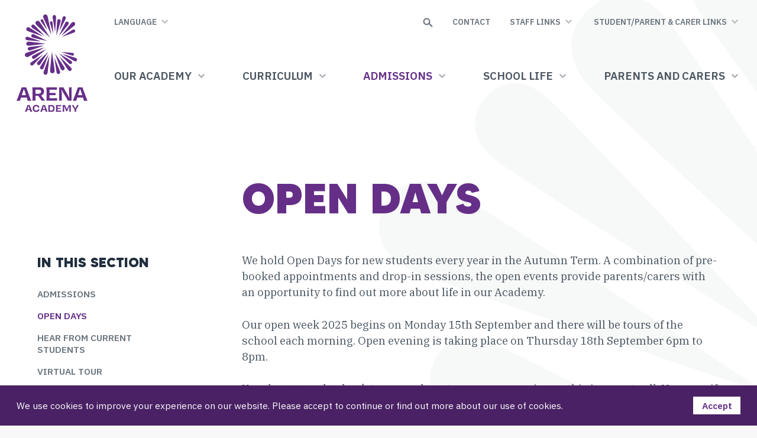

--- FILE ---
content_type: text/html; charset=UTF-8
request_url: https://www.corearena.academy/admissions/open-days/
body_size: 19143
content:
<!DOCTYPE html>
<html lang="en">
<head>
<meta charset="utf-8">
<meta http-equiv="X-UA-Compatible" content="IE=edge">
<meta name="viewport" content="width=device-width, initial-scale=1.0">
<title>Open Days - Arena Academy</title>
<link rel="icon" href="https://www.corearena.academy/wp-content/themes/core-arena/favicon.png">
<link rel="apple-touch-icon" href="https://www.corearena.academy/wp-content/themes/core-arena/apple-touch-icon.png">
<meta name='robots' content='index, follow, max-image-preview:large, max-snippet:-1, max-video-preview:-1' />
<script type="text/javascript">
/* <![CDATA[ */
window.koko_analytics = {"url":"https:\/\/www.corearena.academy\/wp-admin\/admin-ajax.php?action=koko_analytics_collect","site_url":"https:\/\/www.corearena.academy","post_id":388,"path":"\/admissions\/open-days\/","method":"cookie","use_cookie":true};
/* ]]> */
</script>

	<!-- This site is optimized with the Yoast SEO plugin v26.8 - https://yoast.com/product/yoast-seo-wordpress/ -->
	<meta name="description" content="Regular Open Days provide students and parents/carers with an opportunity to find out more about our Academy." />
	<link rel="canonical" href="https://www.corearena.academy/admissions/open-days/" />
	<meta property="og:locale" content="en_GB" />
	<meta property="og:type" content="article" />
	<meta property="og:title" content="Open Days - Arena Academy" />
	<meta property="og:description" content="Regular Open Days provide students and parents/carers with an opportunity to find out more about our Academy." />
	<meta property="og:url" content="https://www.corearena.academy/admissions/open-days/" />
	<meta property="og:site_name" content="Arena Academy" />
	<meta property="article:modified_time" content="2025-10-09T08:29:46+00:00" />
	<meta property="og:image" content="https://www.corearena.academy/wp-content/uploads/sites/5/Open-Evening-Poster-18th-September-2.png" />
	<meta property="og:image:width" content="1152" />
	<meta property="og:image:height" content="644" />
	<meta property="og:image:type" content="image/png" />
	<meta name="twitter:card" content="summary_large_image" />
	<meta name="twitter:label1" content="Estimated reading time" />
	<meta name="twitter:data1" content="2 minutes" />
	<script type="application/ld+json" class="yoast-schema-graph">{"@context":"https://schema.org","@graph":[{"@type":"WebPage","@id":"https://www.corearena.academy/admissions/open-days/","url":"https://www.corearena.academy/admissions/open-days/","name":"Open Days - Arena Academy","isPartOf":{"@id":"https://www.corearena.academy/#website"},"primaryImageOfPage":{"@id":"https://www.corearena.academy/admissions/open-days/#primaryimage"},"image":{"@id":"https://www.corearena.academy/admissions/open-days/#primaryimage"},"thumbnailUrl":"https://www.corearena.academy/wp-content/uploads/sites/5/Open-Evening-Poster-18th-September-2-1024x572.png","datePublished":"2021-05-26T11:26:01+00:00","dateModified":"2025-10-09T08:29:46+00:00","description":"Regular Open Days provide students and parents/carers with an opportunity to find out more about our Academy.","breadcrumb":{"@id":"https://www.corearena.academy/admissions/open-days/#breadcrumb"},"inLanguage":"en-GB","potentialAction":[{"@type":"ReadAction","target":["https://www.corearena.academy/admissions/open-days/"]}]},{"@type":"ImageObject","inLanguage":"en-GB","@id":"https://www.corearena.academy/admissions/open-days/#primaryimage","url":"https://www.corearena.academy/wp-content/uploads/sites/5/Open-Evening-Poster-18th-September-2.png","contentUrl":"https://www.corearena.academy/wp-content/uploads/sites/5/Open-Evening-Poster-18th-September-2.png","width":1152,"height":644},{"@type":"BreadcrumbList","@id":"https://www.corearena.academy/admissions/open-days/#breadcrumb","itemListElement":[{"@type":"ListItem","position":1,"name":"Home","item":"https://www.corearena.academy/"},{"@type":"ListItem","position":2,"name":"Admissions","item":"https://www.corearena.academy/admissions/"},{"@type":"ListItem","position":3,"name":"Open Days"}]},{"@type":"WebSite","@id":"https://www.corearena.academy/#website","url":"https://www.corearena.academy/","name":"Arena Academy","description":"Inspired and inspiring, every day.","potentialAction":[{"@type":"SearchAction","target":{"@type":"EntryPoint","urlTemplate":"https://www.corearena.academy/?s={search_term_string}"},"query-input":{"@type":"PropertyValueSpecification","valueRequired":true,"valueName":"search_term_string"}}],"inLanguage":"en-GB"}]}</script>
	<!-- / Yoast SEO plugin. -->


<style id='wp-img-auto-sizes-contain-inline-css' type='text/css'>
img:is([sizes=auto i],[sizes^="auto," i]){contain-intrinsic-size:3000px 1500px}
/*# sourceURL=wp-img-auto-sizes-contain-inline-css */
</style>
<style id='wp-block-library-inline-css' type='text/css'>
:root{--wp-block-synced-color:#7a00df;--wp-block-synced-color--rgb:122,0,223;--wp-bound-block-color:var(--wp-block-synced-color);--wp-editor-canvas-background:#ddd;--wp-admin-theme-color:#007cba;--wp-admin-theme-color--rgb:0,124,186;--wp-admin-theme-color-darker-10:#006ba1;--wp-admin-theme-color-darker-10--rgb:0,107,160.5;--wp-admin-theme-color-darker-20:#005a87;--wp-admin-theme-color-darker-20--rgb:0,90,135;--wp-admin-border-width-focus:2px}@media (min-resolution:192dpi){:root{--wp-admin-border-width-focus:1.5px}}.wp-element-button{cursor:pointer}:root .has-very-light-gray-background-color{background-color:#eee}:root .has-very-dark-gray-background-color{background-color:#313131}:root .has-very-light-gray-color{color:#eee}:root .has-very-dark-gray-color{color:#313131}:root .has-vivid-green-cyan-to-vivid-cyan-blue-gradient-background{background:linear-gradient(135deg,#00d084,#0693e3)}:root .has-purple-crush-gradient-background{background:linear-gradient(135deg,#34e2e4,#4721fb 50%,#ab1dfe)}:root .has-hazy-dawn-gradient-background{background:linear-gradient(135deg,#faaca8,#dad0ec)}:root .has-subdued-olive-gradient-background{background:linear-gradient(135deg,#fafae1,#67a671)}:root .has-atomic-cream-gradient-background{background:linear-gradient(135deg,#fdd79a,#004a59)}:root .has-nightshade-gradient-background{background:linear-gradient(135deg,#330968,#31cdcf)}:root .has-midnight-gradient-background{background:linear-gradient(135deg,#020381,#2874fc)}:root{--wp--preset--font-size--normal:16px;--wp--preset--font-size--huge:42px}.has-regular-font-size{font-size:1em}.has-larger-font-size{font-size:2.625em}.has-normal-font-size{font-size:var(--wp--preset--font-size--normal)}.has-huge-font-size{font-size:var(--wp--preset--font-size--huge)}.has-text-align-center{text-align:center}.has-text-align-left{text-align:left}.has-text-align-right{text-align:right}.has-fit-text{white-space:nowrap!important}#end-resizable-editor-section{display:none}.aligncenter{clear:both}.items-justified-left{justify-content:flex-start}.items-justified-center{justify-content:center}.items-justified-right{justify-content:flex-end}.items-justified-space-between{justify-content:space-between}.screen-reader-text{border:0;clip-path:inset(50%);height:1px;margin:-1px;overflow:hidden;padding:0;position:absolute;width:1px;word-wrap:normal!important}.screen-reader-text:focus{background-color:#ddd;clip-path:none;color:#444;display:block;font-size:1em;height:auto;left:5px;line-height:normal;padding:15px 23px 14px;text-decoration:none;top:5px;width:auto;z-index:100000}html :where(.has-border-color){border-style:solid}html :where([style*=border-top-color]){border-top-style:solid}html :where([style*=border-right-color]){border-right-style:solid}html :where([style*=border-bottom-color]){border-bottom-style:solid}html :where([style*=border-left-color]){border-left-style:solid}html :where([style*=border-width]){border-style:solid}html :where([style*=border-top-width]){border-top-style:solid}html :where([style*=border-right-width]){border-right-style:solid}html :where([style*=border-bottom-width]){border-bottom-style:solid}html :where([style*=border-left-width]){border-left-style:solid}html :where(img[class*=wp-image-]){height:auto;max-width:100%}:where(figure){margin:0 0 1em}html :where(.is-position-sticky){--wp-admin--admin-bar--position-offset:var(--wp-admin--admin-bar--height,0px)}@media screen and (max-width:600px){html :where(.is-position-sticky){--wp-admin--admin-bar--position-offset:0px}}

/*# sourceURL=wp-block-library-inline-css */
</style><style id='wp-block-gallery-inline-css' type='text/css'>
.blocks-gallery-grid:not(.has-nested-images),.wp-block-gallery:not(.has-nested-images){display:flex;flex-wrap:wrap;list-style-type:none;margin:0;padding:0}.blocks-gallery-grid:not(.has-nested-images) .blocks-gallery-image,.blocks-gallery-grid:not(.has-nested-images) .blocks-gallery-item,.wp-block-gallery:not(.has-nested-images) .blocks-gallery-image,.wp-block-gallery:not(.has-nested-images) .blocks-gallery-item{display:flex;flex-direction:column;flex-grow:1;justify-content:center;margin:0 1em 1em 0;position:relative;width:calc(50% - 1em)}.blocks-gallery-grid:not(.has-nested-images) .blocks-gallery-image:nth-of-type(2n),.blocks-gallery-grid:not(.has-nested-images) .blocks-gallery-item:nth-of-type(2n),.wp-block-gallery:not(.has-nested-images) .blocks-gallery-image:nth-of-type(2n),.wp-block-gallery:not(.has-nested-images) .blocks-gallery-item:nth-of-type(2n){margin-right:0}.blocks-gallery-grid:not(.has-nested-images) .blocks-gallery-image figure,.blocks-gallery-grid:not(.has-nested-images) .blocks-gallery-item figure,.wp-block-gallery:not(.has-nested-images) .blocks-gallery-image figure,.wp-block-gallery:not(.has-nested-images) .blocks-gallery-item figure{align-items:flex-end;display:flex;height:100%;justify-content:flex-start;margin:0}.blocks-gallery-grid:not(.has-nested-images) .blocks-gallery-image img,.blocks-gallery-grid:not(.has-nested-images) .blocks-gallery-item img,.wp-block-gallery:not(.has-nested-images) .blocks-gallery-image img,.wp-block-gallery:not(.has-nested-images) .blocks-gallery-item img{display:block;height:auto;max-width:100%;width:auto}.blocks-gallery-grid:not(.has-nested-images) .blocks-gallery-image figcaption,.blocks-gallery-grid:not(.has-nested-images) .blocks-gallery-item figcaption,.wp-block-gallery:not(.has-nested-images) .blocks-gallery-image figcaption,.wp-block-gallery:not(.has-nested-images) .blocks-gallery-item figcaption{background:linear-gradient(0deg,#000000b3,#0000004d 70%,#0000);bottom:0;box-sizing:border-box;color:#fff;font-size:.8em;margin:0;max-height:100%;overflow:auto;padding:3em .77em .7em;position:absolute;text-align:center;width:100%;z-index:2}.blocks-gallery-grid:not(.has-nested-images) .blocks-gallery-image figcaption img,.blocks-gallery-grid:not(.has-nested-images) .blocks-gallery-item figcaption img,.wp-block-gallery:not(.has-nested-images) .blocks-gallery-image figcaption img,.wp-block-gallery:not(.has-nested-images) .blocks-gallery-item figcaption img{display:inline}.blocks-gallery-grid:not(.has-nested-images) figcaption,.wp-block-gallery:not(.has-nested-images) figcaption{flex-grow:1}.blocks-gallery-grid:not(.has-nested-images).is-cropped .blocks-gallery-image a,.blocks-gallery-grid:not(.has-nested-images).is-cropped .blocks-gallery-image img,.blocks-gallery-grid:not(.has-nested-images).is-cropped .blocks-gallery-item a,.blocks-gallery-grid:not(.has-nested-images).is-cropped .blocks-gallery-item img,.wp-block-gallery:not(.has-nested-images).is-cropped .blocks-gallery-image a,.wp-block-gallery:not(.has-nested-images).is-cropped .blocks-gallery-image img,.wp-block-gallery:not(.has-nested-images).is-cropped .blocks-gallery-item a,.wp-block-gallery:not(.has-nested-images).is-cropped .blocks-gallery-item img{flex:1;height:100%;object-fit:cover;width:100%}.blocks-gallery-grid:not(.has-nested-images).columns-1 .blocks-gallery-image,.blocks-gallery-grid:not(.has-nested-images).columns-1 .blocks-gallery-item,.wp-block-gallery:not(.has-nested-images).columns-1 .blocks-gallery-image,.wp-block-gallery:not(.has-nested-images).columns-1 .blocks-gallery-item{margin-right:0;width:100%}@media (min-width:600px){.blocks-gallery-grid:not(.has-nested-images).columns-3 .blocks-gallery-image,.blocks-gallery-grid:not(.has-nested-images).columns-3 .blocks-gallery-item,.wp-block-gallery:not(.has-nested-images).columns-3 .blocks-gallery-image,.wp-block-gallery:not(.has-nested-images).columns-3 .blocks-gallery-item{margin-right:1em;width:calc(33.33333% - .66667em)}.blocks-gallery-grid:not(.has-nested-images).columns-4 .blocks-gallery-image,.blocks-gallery-grid:not(.has-nested-images).columns-4 .blocks-gallery-item,.wp-block-gallery:not(.has-nested-images).columns-4 .blocks-gallery-image,.wp-block-gallery:not(.has-nested-images).columns-4 .blocks-gallery-item{margin-right:1em;width:calc(25% - .75em)}.blocks-gallery-grid:not(.has-nested-images).columns-5 .blocks-gallery-image,.blocks-gallery-grid:not(.has-nested-images).columns-5 .blocks-gallery-item,.wp-block-gallery:not(.has-nested-images).columns-5 .blocks-gallery-image,.wp-block-gallery:not(.has-nested-images).columns-5 .blocks-gallery-item{margin-right:1em;width:calc(20% - .8em)}.blocks-gallery-grid:not(.has-nested-images).columns-6 .blocks-gallery-image,.blocks-gallery-grid:not(.has-nested-images).columns-6 .blocks-gallery-item,.wp-block-gallery:not(.has-nested-images).columns-6 .blocks-gallery-image,.wp-block-gallery:not(.has-nested-images).columns-6 .blocks-gallery-item{margin-right:1em;width:calc(16.66667% - .83333em)}.blocks-gallery-grid:not(.has-nested-images).columns-7 .blocks-gallery-image,.blocks-gallery-grid:not(.has-nested-images).columns-7 .blocks-gallery-item,.wp-block-gallery:not(.has-nested-images).columns-7 .blocks-gallery-image,.wp-block-gallery:not(.has-nested-images).columns-7 .blocks-gallery-item{margin-right:1em;width:calc(14.28571% - .85714em)}.blocks-gallery-grid:not(.has-nested-images).columns-8 .blocks-gallery-image,.blocks-gallery-grid:not(.has-nested-images).columns-8 .blocks-gallery-item,.wp-block-gallery:not(.has-nested-images).columns-8 .blocks-gallery-image,.wp-block-gallery:not(.has-nested-images).columns-8 .blocks-gallery-item{margin-right:1em;width:calc(12.5% - .875em)}.blocks-gallery-grid:not(.has-nested-images).columns-1 .blocks-gallery-image:nth-of-type(1n),.blocks-gallery-grid:not(.has-nested-images).columns-1 .blocks-gallery-item:nth-of-type(1n),.blocks-gallery-grid:not(.has-nested-images).columns-2 .blocks-gallery-image:nth-of-type(2n),.blocks-gallery-grid:not(.has-nested-images).columns-2 .blocks-gallery-item:nth-of-type(2n),.blocks-gallery-grid:not(.has-nested-images).columns-3 .blocks-gallery-image:nth-of-type(3n),.blocks-gallery-grid:not(.has-nested-images).columns-3 .blocks-gallery-item:nth-of-type(3n),.blocks-gallery-grid:not(.has-nested-images).columns-4 .blocks-gallery-image:nth-of-type(4n),.blocks-gallery-grid:not(.has-nested-images).columns-4 .blocks-gallery-item:nth-of-type(4n),.blocks-gallery-grid:not(.has-nested-images).columns-5 .blocks-gallery-image:nth-of-type(5n),.blocks-gallery-grid:not(.has-nested-images).columns-5 .blocks-gallery-item:nth-of-type(5n),.blocks-gallery-grid:not(.has-nested-images).columns-6 .blocks-gallery-image:nth-of-type(6n),.blocks-gallery-grid:not(.has-nested-images).columns-6 .blocks-gallery-item:nth-of-type(6n),.blocks-gallery-grid:not(.has-nested-images).columns-7 .blocks-gallery-image:nth-of-type(7n),.blocks-gallery-grid:not(.has-nested-images).columns-7 .blocks-gallery-item:nth-of-type(7n),.blocks-gallery-grid:not(.has-nested-images).columns-8 .blocks-gallery-image:nth-of-type(8n),.blocks-gallery-grid:not(.has-nested-images).columns-8 .blocks-gallery-item:nth-of-type(8n),.wp-block-gallery:not(.has-nested-images).columns-1 .blocks-gallery-image:nth-of-type(1n),.wp-block-gallery:not(.has-nested-images).columns-1 .blocks-gallery-item:nth-of-type(1n),.wp-block-gallery:not(.has-nested-images).columns-2 .blocks-gallery-image:nth-of-type(2n),.wp-block-gallery:not(.has-nested-images).columns-2 .blocks-gallery-item:nth-of-type(2n),.wp-block-gallery:not(.has-nested-images).columns-3 .blocks-gallery-image:nth-of-type(3n),.wp-block-gallery:not(.has-nested-images).columns-3 .blocks-gallery-item:nth-of-type(3n),.wp-block-gallery:not(.has-nested-images).columns-4 .blocks-gallery-image:nth-of-type(4n),.wp-block-gallery:not(.has-nested-images).columns-4 .blocks-gallery-item:nth-of-type(4n),.wp-block-gallery:not(.has-nested-images).columns-5 .blocks-gallery-image:nth-of-type(5n),.wp-block-gallery:not(.has-nested-images).columns-5 .blocks-gallery-item:nth-of-type(5n),.wp-block-gallery:not(.has-nested-images).columns-6 .blocks-gallery-image:nth-of-type(6n),.wp-block-gallery:not(.has-nested-images).columns-6 .blocks-gallery-item:nth-of-type(6n),.wp-block-gallery:not(.has-nested-images).columns-7 .blocks-gallery-image:nth-of-type(7n),.wp-block-gallery:not(.has-nested-images).columns-7 .blocks-gallery-item:nth-of-type(7n),.wp-block-gallery:not(.has-nested-images).columns-8 .blocks-gallery-image:nth-of-type(8n),.wp-block-gallery:not(.has-nested-images).columns-8 .blocks-gallery-item:nth-of-type(8n){margin-right:0}}.blocks-gallery-grid:not(.has-nested-images) .blocks-gallery-image:last-child,.blocks-gallery-grid:not(.has-nested-images) .blocks-gallery-item:last-child,.wp-block-gallery:not(.has-nested-images) .blocks-gallery-image:last-child,.wp-block-gallery:not(.has-nested-images) .blocks-gallery-item:last-child{margin-right:0}.blocks-gallery-grid:not(.has-nested-images).alignleft,.blocks-gallery-grid:not(.has-nested-images).alignright,.wp-block-gallery:not(.has-nested-images).alignleft,.wp-block-gallery:not(.has-nested-images).alignright{max-width:420px;width:100%}.blocks-gallery-grid:not(.has-nested-images).aligncenter .blocks-gallery-item figure,.wp-block-gallery:not(.has-nested-images).aligncenter .blocks-gallery-item figure{justify-content:center}.wp-block-gallery:not(.is-cropped) .blocks-gallery-item{align-self:flex-start}figure.wp-block-gallery.has-nested-images{align-items:normal}.wp-block-gallery.has-nested-images figure.wp-block-image:not(#individual-image){margin:0;width:calc(50% - var(--wp--style--unstable-gallery-gap, 16px)/2)}.wp-block-gallery.has-nested-images figure.wp-block-image{box-sizing:border-box;display:flex;flex-direction:column;flex-grow:1;justify-content:center;max-width:100%;position:relative}.wp-block-gallery.has-nested-images figure.wp-block-image>a,.wp-block-gallery.has-nested-images figure.wp-block-image>div{flex-direction:column;flex-grow:1;margin:0}.wp-block-gallery.has-nested-images figure.wp-block-image img{display:block;height:auto;max-width:100%!important;width:auto}.wp-block-gallery.has-nested-images figure.wp-block-image figcaption,.wp-block-gallery.has-nested-images figure.wp-block-image:has(figcaption):before{bottom:0;left:0;max-height:100%;position:absolute;right:0}.wp-block-gallery.has-nested-images figure.wp-block-image:has(figcaption):before{backdrop-filter:blur(3px);content:"";height:100%;-webkit-mask-image:linear-gradient(0deg,#000 20%,#0000);mask-image:linear-gradient(0deg,#000 20%,#0000);max-height:40%;pointer-events:none}.wp-block-gallery.has-nested-images figure.wp-block-image figcaption{box-sizing:border-box;color:#fff;font-size:13px;margin:0;overflow:auto;padding:1em;text-align:center;text-shadow:0 0 1.5px #000}.wp-block-gallery.has-nested-images figure.wp-block-image figcaption::-webkit-scrollbar{height:12px;width:12px}.wp-block-gallery.has-nested-images figure.wp-block-image figcaption::-webkit-scrollbar-track{background-color:initial}.wp-block-gallery.has-nested-images figure.wp-block-image figcaption::-webkit-scrollbar-thumb{background-clip:padding-box;background-color:initial;border:3px solid #0000;border-radius:8px}.wp-block-gallery.has-nested-images figure.wp-block-image figcaption:focus-within::-webkit-scrollbar-thumb,.wp-block-gallery.has-nested-images figure.wp-block-image figcaption:focus::-webkit-scrollbar-thumb,.wp-block-gallery.has-nested-images figure.wp-block-image figcaption:hover::-webkit-scrollbar-thumb{background-color:#fffc}.wp-block-gallery.has-nested-images figure.wp-block-image figcaption{scrollbar-color:#0000 #0000;scrollbar-gutter:stable both-edges;scrollbar-width:thin}.wp-block-gallery.has-nested-images figure.wp-block-image figcaption:focus,.wp-block-gallery.has-nested-images figure.wp-block-image figcaption:focus-within,.wp-block-gallery.has-nested-images figure.wp-block-image figcaption:hover{scrollbar-color:#fffc #0000}.wp-block-gallery.has-nested-images figure.wp-block-image figcaption{will-change:transform}@media (hover:none){.wp-block-gallery.has-nested-images figure.wp-block-image figcaption{scrollbar-color:#fffc #0000}}.wp-block-gallery.has-nested-images figure.wp-block-image figcaption{background:linear-gradient(0deg,#0006,#0000)}.wp-block-gallery.has-nested-images figure.wp-block-image figcaption img{display:inline}.wp-block-gallery.has-nested-images figure.wp-block-image figcaption a{color:inherit}.wp-block-gallery.has-nested-images figure.wp-block-image.has-custom-border img{box-sizing:border-box}.wp-block-gallery.has-nested-images figure.wp-block-image.has-custom-border>a,.wp-block-gallery.has-nested-images figure.wp-block-image.has-custom-border>div,.wp-block-gallery.has-nested-images figure.wp-block-image.is-style-rounded>a,.wp-block-gallery.has-nested-images figure.wp-block-image.is-style-rounded>div{flex:1 1 auto}.wp-block-gallery.has-nested-images figure.wp-block-image.has-custom-border figcaption,.wp-block-gallery.has-nested-images figure.wp-block-image.is-style-rounded figcaption{background:none;color:inherit;flex:initial;margin:0;padding:10px 10px 9px;position:relative;text-shadow:none}.wp-block-gallery.has-nested-images figure.wp-block-image.has-custom-border:before,.wp-block-gallery.has-nested-images figure.wp-block-image.is-style-rounded:before{content:none}.wp-block-gallery.has-nested-images figcaption{flex-basis:100%;flex-grow:1;text-align:center}.wp-block-gallery.has-nested-images:not(.is-cropped) figure.wp-block-image:not(#individual-image){margin-bottom:auto;margin-top:0}.wp-block-gallery.has-nested-images.is-cropped figure.wp-block-image:not(#individual-image){align-self:inherit}.wp-block-gallery.has-nested-images.is-cropped figure.wp-block-image:not(#individual-image)>a,.wp-block-gallery.has-nested-images.is-cropped figure.wp-block-image:not(#individual-image)>div:not(.components-drop-zone){display:flex}.wp-block-gallery.has-nested-images.is-cropped figure.wp-block-image:not(#individual-image) a,.wp-block-gallery.has-nested-images.is-cropped figure.wp-block-image:not(#individual-image) img{flex:1 0 0%;height:100%;object-fit:cover;width:100%}.wp-block-gallery.has-nested-images.columns-1 figure.wp-block-image:not(#individual-image){width:100%}@media (min-width:600px){.wp-block-gallery.has-nested-images.columns-3 figure.wp-block-image:not(#individual-image){width:calc(33.33333% - var(--wp--style--unstable-gallery-gap, 16px)*.66667)}.wp-block-gallery.has-nested-images.columns-4 figure.wp-block-image:not(#individual-image){width:calc(25% - var(--wp--style--unstable-gallery-gap, 16px)*.75)}.wp-block-gallery.has-nested-images.columns-5 figure.wp-block-image:not(#individual-image){width:calc(20% - var(--wp--style--unstable-gallery-gap, 16px)*.8)}.wp-block-gallery.has-nested-images.columns-6 figure.wp-block-image:not(#individual-image){width:calc(16.66667% - var(--wp--style--unstable-gallery-gap, 16px)*.83333)}.wp-block-gallery.has-nested-images.columns-7 figure.wp-block-image:not(#individual-image){width:calc(14.28571% - var(--wp--style--unstable-gallery-gap, 16px)*.85714)}.wp-block-gallery.has-nested-images.columns-8 figure.wp-block-image:not(#individual-image){width:calc(12.5% - var(--wp--style--unstable-gallery-gap, 16px)*.875)}.wp-block-gallery.has-nested-images.columns-default figure.wp-block-image:not(#individual-image){width:calc(33.33% - var(--wp--style--unstable-gallery-gap, 16px)*.66667)}.wp-block-gallery.has-nested-images.columns-default figure.wp-block-image:not(#individual-image):first-child:nth-last-child(2),.wp-block-gallery.has-nested-images.columns-default figure.wp-block-image:not(#individual-image):first-child:nth-last-child(2)~figure.wp-block-image:not(#individual-image){width:calc(50% - var(--wp--style--unstable-gallery-gap, 16px)*.5)}.wp-block-gallery.has-nested-images.columns-default figure.wp-block-image:not(#individual-image):first-child:last-child{width:100%}}.wp-block-gallery.has-nested-images.alignleft,.wp-block-gallery.has-nested-images.alignright{max-width:420px;width:100%}.wp-block-gallery.has-nested-images.aligncenter{justify-content:center}
/*# sourceURL=https://www.corearena.academy/wp-includes/blocks/gallery/style.min.css */
</style>
<style id='wp-block-image-inline-css' type='text/css'>
.wp-block-image>a,.wp-block-image>figure>a{display:inline-block}.wp-block-image img{box-sizing:border-box;height:auto;max-width:100%;vertical-align:bottom}@media not (prefers-reduced-motion){.wp-block-image img.hide{visibility:hidden}.wp-block-image img.show{animation:show-content-image .4s}}.wp-block-image[style*=border-radius] img,.wp-block-image[style*=border-radius]>a{border-radius:inherit}.wp-block-image.has-custom-border img{box-sizing:border-box}.wp-block-image.aligncenter{text-align:center}.wp-block-image.alignfull>a,.wp-block-image.alignwide>a{width:100%}.wp-block-image.alignfull img,.wp-block-image.alignwide img{height:auto;width:100%}.wp-block-image .aligncenter,.wp-block-image .alignleft,.wp-block-image .alignright,.wp-block-image.aligncenter,.wp-block-image.alignleft,.wp-block-image.alignright{display:table}.wp-block-image .aligncenter>figcaption,.wp-block-image .alignleft>figcaption,.wp-block-image .alignright>figcaption,.wp-block-image.aligncenter>figcaption,.wp-block-image.alignleft>figcaption,.wp-block-image.alignright>figcaption{caption-side:bottom;display:table-caption}.wp-block-image .alignleft{float:left;margin:.5em 1em .5em 0}.wp-block-image .alignright{float:right;margin:.5em 0 .5em 1em}.wp-block-image .aligncenter{margin-left:auto;margin-right:auto}.wp-block-image :where(figcaption){margin-bottom:1em;margin-top:.5em}.wp-block-image.is-style-circle-mask img{border-radius:9999px}@supports ((-webkit-mask-image:none) or (mask-image:none)) or (-webkit-mask-image:none){.wp-block-image.is-style-circle-mask img{border-radius:0;-webkit-mask-image:url('data:image/svg+xml;utf8,<svg viewBox="0 0 100 100" xmlns="http://www.w3.org/2000/svg"><circle cx="50" cy="50" r="50"/></svg>');mask-image:url('data:image/svg+xml;utf8,<svg viewBox="0 0 100 100" xmlns="http://www.w3.org/2000/svg"><circle cx="50" cy="50" r="50"/></svg>');mask-mode:alpha;-webkit-mask-position:center;mask-position:center;-webkit-mask-repeat:no-repeat;mask-repeat:no-repeat;-webkit-mask-size:contain;mask-size:contain}}:root :where(.wp-block-image.is-style-rounded img,.wp-block-image .is-style-rounded img){border-radius:9999px}.wp-block-image figure{margin:0}.wp-lightbox-container{display:flex;flex-direction:column;position:relative}.wp-lightbox-container img{cursor:zoom-in}.wp-lightbox-container img:hover+button{opacity:1}.wp-lightbox-container button{align-items:center;backdrop-filter:blur(16px) saturate(180%);background-color:#5a5a5a40;border:none;border-radius:4px;cursor:zoom-in;display:flex;height:20px;justify-content:center;opacity:0;padding:0;position:absolute;right:16px;text-align:center;top:16px;width:20px;z-index:100}@media not (prefers-reduced-motion){.wp-lightbox-container button{transition:opacity .2s ease}}.wp-lightbox-container button:focus-visible{outline:3px auto #5a5a5a40;outline:3px auto -webkit-focus-ring-color;outline-offset:3px}.wp-lightbox-container button:hover{cursor:pointer;opacity:1}.wp-lightbox-container button:focus{opacity:1}.wp-lightbox-container button:focus,.wp-lightbox-container button:hover,.wp-lightbox-container button:not(:hover):not(:active):not(.has-background){background-color:#5a5a5a40;border:none}.wp-lightbox-overlay{box-sizing:border-box;cursor:zoom-out;height:100vh;left:0;overflow:hidden;position:fixed;top:0;visibility:hidden;width:100%;z-index:100000}.wp-lightbox-overlay .close-button{align-items:center;cursor:pointer;display:flex;justify-content:center;min-height:40px;min-width:40px;padding:0;position:absolute;right:calc(env(safe-area-inset-right) + 16px);top:calc(env(safe-area-inset-top) + 16px);z-index:5000000}.wp-lightbox-overlay .close-button:focus,.wp-lightbox-overlay .close-button:hover,.wp-lightbox-overlay .close-button:not(:hover):not(:active):not(.has-background){background:none;border:none}.wp-lightbox-overlay .lightbox-image-container{height:var(--wp--lightbox-container-height);left:50%;overflow:hidden;position:absolute;top:50%;transform:translate(-50%,-50%);transform-origin:top left;width:var(--wp--lightbox-container-width);z-index:9999999999}.wp-lightbox-overlay .wp-block-image{align-items:center;box-sizing:border-box;display:flex;height:100%;justify-content:center;margin:0;position:relative;transform-origin:0 0;width:100%;z-index:3000000}.wp-lightbox-overlay .wp-block-image img{height:var(--wp--lightbox-image-height);min-height:var(--wp--lightbox-image-height);min-width:var(--wp--lightbox-image-width);width:var(--wp--lightbox-image-width)}.wp-lightbox-overlay .wp-block-image figcaption{display:none}.wp-lightbox-overlay button{background:none;border:none}.wp-lightbox-overlay .scrim{background-color:#fff;height:100%;opacity:.9;position:absolute;width:100%;z-index:2000000}.wp-lightbox-overlay.active{visibility:visible}@media not (prefers-reduced-motion){.wp-lightbox-overlay.active{animation:turn-on-visibility .25s both}.wp-lightbox-overlay.active img{animation:turn-on-visibility .35s both}.wp-lightbox-overlay.show-closing-animation:not(.active){animation:turn-off-visibility .35s both}.wp-lightbox-overlay.show-closing-animation:not(.active) img{animation:turn-off-visibility .25s both}.wp-lightbox-overlay.zoom.active{animation:none;opacity:1;visibility:visible}.wp-lightbox-overlay.zoom.active .lightbox-image-container{animation:lightbox-zoom-in .4s}.wp-lightbox-overlay.zoom.active .lightbox-image-container img{animation:none}.wp-lightbox-overlay.zoom.active .scrim{animation:turn-on-visibility .4s forwards}.wp-lightbox-overlay.zoom.show-closing-animation:not(.active){animation:none}.wp-lightbox-overlay.zoom.show-closing-animation:not(.active) .lightbox-image-container{animation:lightbox-zoom-out .4s}.wp-lightbox-overlay.zoom.show-closing-animation:not(.active) .lightbox-image-container img{animation:none}.wp-lightbox-overlay.zoom.show-closing-animation:not(.active) .scrim{animation:turn-off-visibility .4s forwards}}@keyframes show-content-image{0%{visibility:hidden}99%{visibility:hidden}to{visibility:visible}}@keyframes turn-on-visibility{0%{opacity:0}to{opacity:1}}@keyframes turn-off-visibility{0%{opacity:1;visibility:visible}99%{opacity:0;visibility:visible}to{opacity:0;visibility:hidden}}@keyframes lightbox-zoom-in{0%{transform:translate(calc((-100vw + var(--wp--lightbox-scrollbar-width))/2 + var(--wp--lightbox-initial-left-position)),calc(-50vh + var(--wp--lightbox-initial-top-position))) scale(var(--wp--lightbox-scale))}to{transform:translate(-50%,-50%) scale(1)}}@keyframes lightbox-zoom-out{0%{transform:translate(-50%,-50%) scale(1);visibility:visible}99%{visibility:visible}to{transform:translate(calc((-100vw + var(--wp--lightbox-scrollbar-width))/2 + var(--wp--lightbox-initial-left-position)),calc(-50vh + var(--wp--lightbox-initial-top-position))) scale(var(--wp--lightbox-scale));visibility:hidden}}
/*# sourceURL=https://www.corearena.academy/wp-includes/blocks/image/style.min.css */
</style>
<style id='wp-block-paragraph-inline-css' type='text/css'>
.is-small-text{font-size:.875em}.is-regular-text{font-size:1em}.is-large-text{font-size:2.25em}.is-larger-text{font-size:3em}.has-drop-cap:not(:focus):first-letter{float:left;font-size:8.4em;font-style:normal;font-weight:100;line-height:.68;margin:.05em .1em 0 0;text-transform:uppercase}body.rtl .has-drop-cap:not(:focus):first-letter{float:none;margin-left:.1em}p.has-drop-cap.has-background{overflow:hidden}:root :where(p.has-background){padding:1.25em 2.375em}:where(p.has-text-color:not(.has-link-color)) a{color:inherit}p.has-text-align-left[style*="writing-mode:vertical-lr"],p.has-text-align-right[style*="writing-mode:vertical-rl"]{rotate:180deg}
/*# sourceURL=https://www.corearena.academy/wp-includes/blocks/paragraph/style.min.css */
</style>
<style id='wp-block-spacer-inline-css' type='text/css'>
.wp-block-spacer{clear:both}
/*# sourceURL=https://www.corearena.academy/wp-includes/blocks/spacer/style.min.css */
</style>
<style id='global-styles-inline-css' type='text/css'>
:root{--wp--preset--aspect-ratio--square: 1;--wp--preset--aspect-ratio--4-3: 4/3;--wp--preset--aspect-ratio--3-4: 3/4;--wp--preset--aspect-ratio--3-2: 3/2;--wp--preset--aspect-ratio--2-3: 2/3;--wp--preset--aspect-ratio--16-9: 16/9;--wp--preset--aspect-ratio--9-16: 9/16;--wp--preset--color--black: #000;--wp--preset--color--cyan-bluish-gray: #abb8c3;--wp--preset--color--white: #fff;--wp--preset--color--pale-pink: #f78da7;--wp--preset--color--vivid-red: #cf2e2e;--wp--preset--color--luminous-vivid-orange: #ff6900;--wp--preset--color--luminous-vivid-amber: #fcb900;--wp--preset--color--light-green-cyan: #7bdcb5;--wp--preset--color--vivid-green-cyan: #00d084;--wp--preset--color--pale-cyan-blue: #8ed1fc;--wp--preset--color--vivid-cyan-blue: #0693e3;--wp--preset--color--vivid-purple: #9b51e0;--wp--preset--color--primary: #009EC7;--wp--preset--color--secondary: #502860;--wp--preset--color--tertiary: #FDC500;--wp--preset--color--ink: #4B565C;--wp--preset--color--charcoal: #56636A;--wp--preset--gradient--vivid-cyan-blue-to-vivid-purple: linear-gradient(135deg,rgb(6,147,227) 0%,rgb(155,81,224) 100%);--wp--preset--gradient--light-green-cyan-to-vivid-green-cyan: linear-gradient(135deg,rgb(122,220,180) 0%,rgb(0,208,130) 100%);--wp--preset--gradient--luminous-vivid-amber-to-luminous-vivid-orange: linear-gradient(135deg,rgb(252,185,0) 0%,rgb(255,105,0) 100%);--wp--preset--gradient--luminous-vivid-orange-to-vivid-red: linear-gradient(135deg,rgb(255,105,0) 0%,rgb(207,46,46) 100%);--wp--preset--gradient--very-light-gray-to-cyan-bluish-gray: linear-gradient(135deg,rgb(238,238,238) 0%,rgb(169,184,195) 100%);--wp--preset--gradient--cool-to-warm-spectrum: linear-gradient(135deg,rgb(74,234,220) 0%,rgb(151,120,209) 20%,rgb(207,42,186) 40%,rgb(238,44,130) 60%,rgb(251,105,98) 80%,rgb(254,248,76) 100%);--wp--preset--gradient--blush-light-purple: linear-gradient(135deg,rgb(255,206,236) 0%,rgb(152,150,240) 100%);--wp--preset--gradient--blush-bordeaux: linear-gradient(135deg,rgb(254,205,165) 0%,rgb(254,45,45) 50%,rgb(107,0,62) 100%);--wp--preset--gradient--luminous-dusk: linear-gradient(135deg,rgb(255,203,112) 0%,rgb(199,81,192) 50%,rgb(65,88,208) 100%);--wp--preset--gradient--pale-ocean: linear-gradient(135deg,rgb(255,245,203) 0%,rgb(182,227,212) 50%,rgb(51,167,181) 100%);--wp--preset--gradient--electric-grass: linear-gradient(135deg,rgb(202,248,128) 0%,rgb(113,206,126) 100%);--wp--preset--gradient--midnight: linear-gradient(135deg,rgb(2,3,129) 0%,rgb(40,116,252) 100%);--wp--preset--font-size--small: 13px;--wp--preset--font-size--medium: 20px;--wp--preset--font-size--large: 36px;--wp--preset--font-size--x-large: 42px;--wp--preset--font-size--normal: 16px;--wp--preset--font-size--lead: 20px;--wp--preset--spacing--20: 0.44rem;--wp--preset--spacing--30: 0.67rem;--wp--preset--spacing--40: 1rem;--wp--preset--spacing--50: 1.5rem;--wp--preset--spacing--60: 2.25rem;--wp--preset--spacing--70: 3.38rem;--wp--preset--spacing--80: 5.06rem;--wp--preset--shadow--natural: 6px 6px 9px rgba(0, 0, 0, 0.2);--wp--preset--shadow--deep: 12px 12px 50px rgba(0, 0, 0, 0.4);--wp--preset--shadow--sharp: 6px 6px 0px rgba(0, 0, 0, 0.2);--wp--preset--shadow--outlined: 6px 6px 0px -3px rgb(255, 255, 255), 6px 6px rgb(0, 0, 0);--wp--preset--shadow--crisp: 6px 6px 0px rgb(0, 0, 0);}:where(.is-layout-flex){gap: 0.5em;}:where(.is-layout-grid){gap: 0.5em;}body .is-layout-flex{display: flex;}.is-layout-flex{flex-wrap: wrap;align-items: center;}.is-layout-flex > :is(*, div){margin: 0;}body .is-layout-grid{display: grid;}.is-layout-grid > :is(*, div){margin: 0;}:where(.wp-block-columns.is-layout-flex){gap: 2em;}:where(.wp-block-columns.is-layout-grid){gap: 2em;}:where(.wp-block-post-template.is-layout-flex){gap: 1.25em;}:where(.wp-block-post-template.is-layout-grid){gap: 1.25em;}.has-black-color{color: var(--wp--preset--color--black) !important;}.has-cyan-bluish-gray-color{color: var(--wp--preset--color--cyan-bluish-gray) !important;}.has-white-color{color: var(--wp--preset--color--white) !important;}.has-pale-pink-color{color: var(--wp--preset--color--pale-pink) !important;}.has-vivid-red-color{color: var(--wp--preset--color--vivid-red) !important;}.has-luminous-vivid-orange-color{color: var(--wp--preset--color--luminous-vivid-orange) !important;}.has-luminous-vivid-amber-color{color: var(--wp--preset--color--luminous-vivid-amber) !important;}.has-light-green-cyan-color{color: var(--wp--preset--color--light-green-cyan) !important;}.has-vivid-green-cyan-color{color: var(--wp--preset--color--vivid-green-cyan) !important;}.has-pale-cyan-blue-color{color: var(--wp--preset--color--pale-cyan-blue) !important;}.has-vivid-cyan-blue-color{color: var(--wp--preset--color--vivid-cyan-blue) !important;}.has-vivid-purple-color{color: var(--wp--preset--color--vivid-purple) !important;}.has-black-background-color{background-color: var(--wp--preset--color--black) !important;}.has-cyan-bluish-gray-background-color{background-color: var(--wp--preset--color--cyan-bluish-gray) !important;}.has-white-background-color{background-color: var(--wp--preset--color--white) !important;}.has-pale-pink-background-color{background-color: var(--wp--preset--color--pale-pink) !important;}.has-vivid-red-background-color{background-color: var(--wp--preset--color--vivid-red) !important;}.has-luminous-vivid-orange-background-color{background-color: var(--wp--preset--color--luminous-vivid-orange) !important;}.has-luminous-vivid-amber-background-color{background-color: var(--wp--preset--color--luminous-vivid-amber) !important;}.has-light-green-cyan-background-color{background-color: var(--wp--preset--color--light-green-cyan) !important;}.has-vivid-green-cyan-background-color{background-color: var(--wp--preset--color--vivid-green-cyan) !important;}.has-pale-cyan-blue-background-color{background-color: var(--wp--preset--color--pale-cyan-blue) !important;}.has-vivid-cyan-blue-background-color{background-color: var(--wp--preset--color--vivid-cyan-blue) !important;}.has-vivid-purple-background-color{background-color: var(--wp--preset--color--vivid-purple) !important;}.has-black-border-color{border-color: var(--wp--preset--color--black) !important;}.has-cyan-bluish-gray-border-color{border-color: var(--wp--preset--color--cyan-bluish-gray) !important;}.has-white-border-color{border-color: var(--wp--preset--color--white) !important;}.has-pale-pink-border-color{border-color: var(--wp--preset--color--pale-pink) !important;}.has-vivid-red-border-color{border-color: var(--wp--preset--color--vivid-red) !important;}.has-luminous-vivid-orange-border-color{border-color: var(--wp--preset--color--luminous-vivid-orange) !important;}.has-luminous-vivid-amber-border-color{border-color: var(--wp--preset--color--luminous-vivid-amber) !important;}.has-light-green-cyan-border-color{border-color: var(--wp--preset--color--light-green-cyan) !important;}.has-vivid-green-cyan-border-color{border-color: var(--wp--preset--color--vivid-green-cyan) !important;}.has-pale-cyan-blue-border-color{border-color: var(--wp--preset--color--pale-cyan-blue) !important;}.has-vivid-cyan-blue-border-color{border-color: var(--wp--preset--color--vivid-cyan-blue) !important;}.has-vivid-purple-border-color{border-color: var(--wp--preset--color--vivid-purple) !important;}.has-vivid-cyan-blue-to-vivid-purple-gradient-background{background: var(--wp--preset--gradient--vivid-cyan-blue-to-vivid-purple) !important;}.has-light-green-cyan-to-vivid-green-cyan-gradient-background{background: var(--wp--preset--gradient--light-green-cyan-to-vivid-green-cyan) !important;}.has-luminous-vivid-amber-to-luminous-vivid-orange-gradient-background{background: var(--wp--preset--gradient--luminous-vivid-amber-to-luminous-vivid-orange) !important;}.has-luminous-vivid-orange-to-vivid-red-gradient-background{background: var(--wp--preset--gradient--luminous-vivid-orange-to-vivid-red) !important;}.has-very-light-gray-to-cyan-bluish-gray-gradient-background{background: var(--wp--preset--gradient--very-light-gray-to-cyan-bluish-gray) !important;}.has-cool-to-warm-spectrum-gradient-background{background: var(--wp--preset--gradient--cool-to-warm-spectrum) !important;}.has-blush-light-purple-gradient-background{background: var(--wp--preset--gradient--blush-light-purple) !important;}.has-blush-bordeaux-gradient-background{background: var(--wp--preset--gradient--blush-bordeaux) !important;}.has-luminous-dusk-gradient-background{background: var(--wp--preset--gradient--luminous-dusk) !important;}.has-pale-ocean-gradient-background{background: var(--wp--preset--gradient--pale-ocean) !important;}.has-electric-grass-gradient-background{background: var(--wp--preset--gradient--electric-grass) !important;}.has-midnight-gradient-background{background: var(--wp--preset--gradient--midnight) !important;}.has-small-font-size{font-size: var(--wp--preset--font-size--small) !important;}.has-medium-font-size{font-size: var(--wp--preset--font-size--medium) !important;}.has-large-font-size{font-size: var(--wp--preset--font-size--large) !important;}.has-x-large-font-size{font-size: var(--wp--preset--font-size--x-large) !important;}
/*# sourceURL=global-styles-inline-css */
</style>
<style id='core-block-supports-inline-css' type='text/css'>
.wp-block-gallery.wp-block-gallery-1{--wp--style--unstable-gallery-gap:var( --wp--style--gallery-gap-default, var( --gallery-block--gutter-size, var( --wp--style--block-gap, 0.5em ) ) );gap:var( --wp--style--gallery-gap-default, var( --gallery-block--gutter-size, var( --wp--style--block-gap, 0.5em ) ) );}
/*# sourceURL=core-block-supports-inline-css */
</style>

<style id='classic-theme-styles-inline-css' type='text/css'>
/*! This file is auto-generated */
.wp-block-button__link{color:#fff;background-color:#32373c;border-radius:9999px;box-shadow:none;text-decoration:none;padding:calc(.667em + 2px) calc(1.333em + 2px);font-size:1.125em}.wp-block-file__button{background:#32373c;color:#fff;text-decoration:none}
/*# sourceURL=/wp-includes/css/classic-themes.min.css */
</style>
<link rel='stylesheet' id='dashicons-css' href='https://www.corearena.academy/wp-includes/css/dashicons.min.css?ver=6.9' type='text/css' media='all' />
<link rel='stylesheet' id='sc-feeds-terms-css' href='https://www.corearena.academy/wp-content/plugins/sugar-calendar/assets/pro/css/term-ical-ltr.css?ver=3.10.0' type='text/css' media='all' />
<link rel='stylesheet' id='dflip-style-css' href='https://www.corearena.academy/wp-content/plugins/3d-flipbook-dflip-lite/assets/css/dflip.min.css?ver=2.4.20' type='text/css' media='all' />
<style id='wp-block-library-theme-inline-css' type='text/css'>
.wp-block-audio :where(figcaption){color:#555;font-size:13px;text-align:center}.is-dark-theme .wp-block-audio :where(figcaption){color:#ffffffa6}.wp-block-audio{margin:0 0 1em}.wp-block-code{border:1px solid #ccc;border-radius:4px;font-family:Menlo,Consolas,monaco,monospace;padding:.8em 1em}.wp-block-embed :where(figcaption){color:#555;font-size:13px;text-align:center}.is-dark-theme .wp-block-embed :where(figcaption){color:#ffffffa6}.wp-block-embed{margin:0 0 1em}.blocks-gallery-caption{color:#555;font-size:13px;text-align:center}.is-dark-theme .blocks-gallery-caption{color:#ffffffa6}:root :where(.wp-block-image figcaption){color:#555;font-size:13px;text-align:center}.is-dark-theme :root :where(.wp-block-image figcaption){color:#ffffffa6}.wp-block-image{margin:0 0 1em}.wp-block-pullquote{border-bottom:4px solid;border-top:4px solid;color:currentColor;margin-bottom:1.75em}.wp-block-pullquote :where(cite),.wp-block-pullquote :where(footer),.wp-block-pullquote__citation{color:currentColor;font-size:.8125em;font-style:normal;text-transform:uppercase}.wp-block-quote{border-left:.25em solid;margin:0 0 1.75em;padding-left:1em}.wp-block-quote cite,.wp-block-quote footer{color:currentColor;font-size:.8125em;font-style:normal;position:relative}.wp-block-quote:where(.has-text-align-right){border-left:none;border-right:.25em solid;padding-left:0;padding-right:1em}.wp-block-quote:where(.has-text-align-center){border:none;padding-left:0}.wp-block-quote.is-large,.wp-block-quote.is-style-large,.wp-block-quote:where(.is-style-plain){border:none}.wp-block-search .wp-block-search__label{font-weight:700}.wp-block-search__button{border:1px solid #ccc;padding:.375em .625em}:where(.wp-block-group.has-background){padding:1.25em 2.375em}.wp-block-separator.has-css-opacity{opacity:.4}.wp-block-separator{border:none;border-bottom:2px solid;margin-left:auto;margin-right:auto}.wp-block-separator.has-alpha-channel-opacity{opacity:1}.wp-block-separator:not(.is-style-wide):not(.is-style-dots){width:100px}.wp-block-separator.has-background:not(.is-style-dots){border-bottom:none;height:1px}.wp-block-separator.has-background:not(.is-style-wide):not(.is-style-dots){height:2px}.wp-block-table{margin:0 0 1em}.wp-block-table td,.wp-block-table th{word-break:normal}.wp-block-table :where(figcaption){color:#555;font-size:13px;text-align:center}.is-dark-theme .wp-block-table :where(figcaption){color:#ffffffa6}.wp-block-video :where(figcaption){color:#555;font-size:13px;text-align:center}.is-dark-theme .wp-block-video :where(figcaption){color:#ffffffa6}.wp-block-video{margin:0 0 1em}:root :where(.wp-block-template-part.has-background){margin-bottom:0;margin-top:0;padding:1.25em 2.375em}
/*# sourceURL=/wp-includes/css/dist/block-library/theme.min.css */
</style>
<link rel='stylesheet' id='styles-css' href='https://www.corearena.academy/wp-content/themes/core/assets/css/styles.css?id=310a2586d12906542aad284ab1555940' type='text/css' media='all' />
<link rel='stylesheet' id='child-styles-css' href='https://www.corearena.academy/wp-content/themes/core-arena/theme.css' type='text/css' media='all' />
<script type="text/javascript" src="https://www.corearena.academy/wp-includes/js/jquery/jquery.min.js?ver=3.7.1" id="jquery-core-js"></script>
<script type="text/javascript" src="https://www.corearena.academy/wp-content/themes/core/assets/js/slick.min.js" id="slick-js"></script>
<link rel='shortlink' href='https://www.corearena.academy/?p=388' />
<!-- Stream WordPress user activity plugin v4.1.1 -->
        <style type="text/css">
            .sc_map_canvas img {
                max-width: none;
            }
        </style>
		<meta name="theme-color" content="#652F88"></head>
<body class="page no-js">
<div id="svg-sprite" style="height: 0; width: 0; position: absolute; visibility: hidden">
<svg xmlns="http://www.w3.org/2000/svg"><symbol fill-rule="evenodd" clip-rule="evenodd" stroke-linecap="round" stroke-linejoin="round" id="arrow" viewBox="0 0 28 21"><title>arrow</title><path d="M1.5 10.5h24.306M16.653 19.5l9-9-9-9" fill="none" stroke="currentColor" stroke-width="3"/></symbol><symbol fill-rule="evenodd" clip-rule="evenodd" stroke-linecap="square" id="chevron-down" viewBox="0 0 17 13"><title>chevron-down</title><path d="M11.956 4.124L8.04 8.04 4.123 4.124" fill="none" stroke="currentColor" stroke-width="2"/></symbol><symbol id="close" viewBox="0 0 352 512"><title>close</title><path fill="currentColor" d="M242.72 256l100.07-100.07c12.28-12.28 12.28-32.19 0-44.48l-22.24-22.24c-12.28-12.28-32.19-12.28-44.48 0L176 189.28 75.93 89.21c-12.28-12.28-32.19-12.28-44.48 0L9.21 111.45c-12.28 12.28-12.28 32.19 0 44.48L109.28 256 9.21 356.07c-12.28 12.28-12.28 32.19 0 44.48l22.24 22.24c12.28 12.28 32.2 12.28 44.48 0L176 322.72l100.07 100.07c12.28 12.28 32.2 12.28 44.48 0l22.24-22.24c12.28-12.28 12.28-32.19 0-44.48L242.72 256z"/></symbol><symbol fill-rule="evenodd" clip-rule="evenodd" stroke-linecap="round" stroke-linejoin="round" id="download" viewBox="0 0 18 18"><title>download</title><path d="M1 13v1a3 3 0 003 3h10a3 3 0 003-3v-1m-4-4l-4 4m0 0L5 9m4 4V1" fill="none" stroke="currentColor" stroke-width="2"/></symbol><symbol id="facebook" viewBox="0 0 24 24"><title>Facebook icon</title><path d="M22.676 0H1.324C.593 0 0 .593 0 1.324v21.352C0 23.408.593 24 1.324 24h11.494v-9.294H9.689v-3.621h3.129V8.41c0-3.099 1.894-4.785 4.659-4.785 1.325 0 2.464.097 2.796.141v3.24h-1.921c-1.5 0-1.792.721-1.792 1.771v2.311h3.584l-.465 3.63H16.56V24h6.115c.733 0 1.325-.592 1.325-1.324V1.324C24 .593 23.408 0 22.676 0"/></symbol><symbol id="instagram" viewBox="0 0 1792 1792"><title>instagram</title><path d="M1152 896q0-106-75-181t-181-75-181 75-75 181 75 181 181 75 181-75 75-181zm138 0q0 164-115 279t-279 115-279-115-115-279 115-279 279-115 279 115 115 279zm108-410q0 38-27 65t-65 27-65-27-27-65 27-65 65-27 65 27 27 65zM896 266q-7 0-76.5-.5t-105.5 0-96.5 3-103 10T443 297q-50 20-88 58t-58 88q-11 29-18.5 71.5t-10 103-3 96.5 0 105.5.5 76.5-.5 76.5 0 105.5 3 96.5 10 103T297 1349q20 50 58 88t88 58q29 11 71.5 18.5t103 10 96.5 3 105.5 0 76.5-.5 76.5.5 105.5 0 96.5-3 103-10 71.5-18.5q50-20 88-58t58-88q11-29 18.5-71.5t10-103 3-96.5 0-105.5-.5-76.5.5-76.5 0-105.5-3-96.5-10-103T1495 443q-20-50-58-88t-88-58q-29-11-71.5-18.5t-103-10-96.5-3-105.5 0-76.5.5zm768 630q0 229-5 317-10 208-124 322t-322 124q-88 5-317 5t-317-5q-208-10-322-124t-124-322q-5-88-5-317t5-317q10-208 124-322t322-124q88-5 317-5t317 5q208 10 322 124t124 322q5 88 5 317z"/></symbol><symbol fill-rule="evenodd" clip-rule="evenodd" id="search" viewBox="0 0 18 18"><title>search</title><circle cx="4.421" cy="4.421" r="4.421" fill="none" stroke="currentColor" stroke-width="2" transform="translate(4.123 4.123)"/><path d="M12.018 11.386l4.421 4.421" fill="none" stroke="currentColor" stroke-width="2" stroke-linecap="round" stroke-linejoin="round"/></symbol><symbol id="twitter" viewBox="0 0 24 24"><title>Twitter icon</title><path d="M23.954 4.569a10 10 0 01-2.825.775 4.958 4.958 0 002.163-2.723c-.951.555-2.005.959-3.127 1.184a4.92 4.92 0 00-8.384 4.482C7.691 8.094 4.066 6.13 1.64 3.161a4.822 4.822 0 00-.666 2.475c0 1.71.87 3.213 2.188 4.096a4.904 4.904 0 01-2.228-.616v.061a4.923 4.923 0 003.946 4.827 4.996 4.996 0 01-2.212.085 4.937 4.937 0 004.604 3.417 9.868 9.868 0 01-6.102 2.105c-.39 0-.779-.023-1.17-.067a13.995 13.995 0 007.557 2.209c9.054 0 13.999-7.496 13.999-13.986 0-.209 0-.42-.015-.63a9.936 9.936 0 002.46-2.548l-.047-.02z"/></symbol><symbol id="x" viewBox="0 0 512 512"><title>x</title><!--! Font Awesome Free 6.5.2 by @fontawesome - https://fontawesome.com License - https://fontawesome.com/license/free (Icons: CC BY 4.0, Fonts: SIL OFL 1.1, Code: MIT License) Copyright 2024 Fonticons, Inc.--><path d="M389.2 48h70.6L305.6 224.2 487 464H345L233.7 318.6 106.5 464H35.8l164.9-188.5L26.8 48h145.6l100.5 132.9L389.2 48zm-24.8 373.8h39.1L151.1 88h-42l255.3 333.8z"/></symbol><symbol id="youtube" viewBox="0 0 24 24"><title>YouTube icon</title><path class="a" d="M23.495 6.205a3.007 3.007 0 00-2.088-2.088c-1.87-.501-9.396-.501-9.396-.501s-7.507-.01-9.396.501A3.007 3.007 0 00.527 6.205a31.247 31.247 0 00-.522 5.805 31.247 31.247 0 00.522 5.783 3.007 3.007 0 002.088 2.088c1.868.502 9.396.502 9.396.502s7.506 0 9.396-.502a3.007 3.007 0 002.088-2.088 31.247 31.247 0 00.5-5.783 31.247 31.247 0 00-.5-5.805zM9.609 15.601V8.408l6.264 3.602z"/></symbol></svg></div>

<a id="skip-nav" class="skip-nav screen-reader-text" href="#content">Skip to main content</a>


<div class="global-container">
<header class="global-header">
		<div class="global-header__inner">
		<div class="global-header__logo">
			<a href="https://www.corearena.academy"><img src="https://www.corearena.academy/wp-content/themes/core-arena/assets/images/logo.svg"></a>
		</div>
		<div class="global-header__nav">
			<nav class="global-header__secondary-nav">
				<ul class="secondary-nav">
					<li class="secondary-nav__item secondary-nav__item--language u-desktop-only">
					<button class="secondary-nav__btn" data-toggle="#language-popover-menu" data-toggle-clear="true" data-toggle-body-class="popover-active" aria-label="Toggle useful links menu" aria-expanded="false" aria-controls="mobile-popover-menu">
							<span>Language</span> <svg class="icon icon-chevron-down"><use xlink:href="#chevron-down"></use></svg>						</button>
						<div class="popover-menu popover-menu--language" id="language-popover-menu">
							<div class="popover-menu__inner">
								<h3 class="popover-menu__title">Select language</h3>
								<nav class="popover-menu__nav">
									<ul id="menu-staff-links" class="popover-nav">
										<li><a href="#googtrans(en|sq)" class="lang-select" data-lang="sq">Albanian</a></li>
										<li><a href="#googtrans(en|ar)" class="lang-select" data-lang="ar">Arabic</a></li>
										<li><a href="#googtrans(en|zh-CN)" class="lang-select" data-lang="zh-CN">Chinese</a></li>
										<li><a href="#googtrans(en|ht)" class="lang-select" data-lang="ht">Creole</a></li>
										<li><a href="#googtrans(en|nl)" class="lang-select" data-lang="nl">Dutch</a></li>
										<li><a href="#googtrans(en|fr)" class="lang-select" data-lang="fr">French</a></li>
										<li><a href="#googtrans(en|de)" class="lang-select" data-lang="de">German</a></li>
										<li><a href="#googtrans(en|it)" class="lang-select" data-lang="it">Italian</a></li>
										<li><a href="#googtrans(en|fa)" class="lang-select" data-lang="fa">Persian</a></li>
										<li><a href="#googtrans(en|pl)" class="lang-select" data-lang="pl">Polish</a></li>
										<li><a href="#googtrans(en|ru)" class="lang-select" data-lang="ru">Russian</a></li>
										<li><a href="#googtrans(en|es)" class="lang-select" data-lang="es">Spanish</a></li>
										<li><a href="#googtrans(en|sw)" class="lang-select" data-lang="sw">Swahili</a></li>
										<li><a href="#googtrans(en|sv)" class="lang-select" data-lang="sv">Swedish</a></li>
										<li><a href="#googtrans(en|ur)" class="lang-select" data-lang="ur">Urdu</a></li>
									</ul>
								</nav>
							</div>
						</div>
					</li>
					<li class="secondary-nav__item secondary-nav__item--search u-desktop-only">
						<button class="global-header__btn" data-toggle="#global-search" data-toggle-body-class="search-open" aria-label="Search our site" aria-expanded="false" aria-controls="global-search">
							<span class="sr-only">Search</span>
							<svg class="icon icon-search"><use xlink:href="#search"></use></svg>						</button>
					</li>
					<li class="secondary-nav__item secondary-nav__item--contact u-desktop-only">
						<a href="https://www.corearena.academy/contact/" class="secondary-nav__link">Contact</a>
					</li>
					<li class="secondary-nav__item secondary-nav__item--contact u-desktop-only">
						<button class="secondary-nav__btn" data-toggle="#staff-popover-menu" data-toggle-clear="true" data-toggle-body-class="popover-active" aria-label="Toggle useful links menu" aria-expanded="false" aria-controls="mobile-popover-menu">
							<span>Staff Links</span> <svg class="icon icon-chevron-down"><use xlink:href="#chevron-down"></use></svg>						</button>
						<div class="popover-menu popover-menu--staff" id="staff-popover-menu">
							<div class="popover-menu__inner">
								<h3 class="popover-menu__title">Staff</h3>
								<nav class="popover-menu__nav"><ul id="menu-staff-links" class="popover-nav"><li id="menu-item-97" class="menu-item menu-item-type-custom menu-item-object-custom menu-item-97"><a target="_blank" href="https://sts.sims.co.uk/login?signin=18294922dfd52dc71bc1e1bc6a968742">SiMS</a></li>
<li id="menu-item-98" class="menu-item menu-item-type-custom menu-item-object-custom menu-item-98"><a target="_blank" href="https://www.office.com/signin">Sharepoint Portal</a></li>
</ul></nav>							</div>
						</div>
					</li>
					<li class="secondary-nav__item secondary-nav__item--contact u-desktop-only">
						<button class="secondary-nav__btn" data-toggle="#student-popover-menu" data-toggle-clear="true" data-toggle-body-class="popover-active" aria-label="Toggle useful links menu" aria-expanded="false" aria-controls="student-popover-menu">
							<span>Student/Parent & Carer Links</span> <svg class="icon icon-chevron-down"><use xlink:href="#chevron-down"></use></svg>						</button>
						<div class="popover-menu popover-menu--student" id="student-popover-menu">
							<div class="popover-menu__inner">
								<div class="popover-menu__col">
									<h3 class="popover-menu__title">Students</h3>
									<nav class="popover-menu__nav"><ul id="menu-student-links" class="popover-nav"><li id="menu-item-1613" class="menu-item menu-item-type-custom menu-item-object-custom menu-item-1613"><a target="_blank" href="https://www.office.com/signin">Office 365</a></li>
</ul></nav>								</div>
								<div class="popover-menu__col">
									<h3 class="popover-menu__title">Parents & Carers</h3>
									<nav class="popover-menu__nav"><ul id="menu-parent-links" class="popover-nav"><li id="menu-item-92" class="menu-item menu-item-type-custom menu-item-object-custom menu-item-92"><a target="_blank" href="https://www.classcharts.com/">Classcharts</a></li>
<li id="menu-item-94" class="menu-item menu-item-type-custom menu-item-object-custom menu-item-94"><a target="_blank" href="https://sts.sims.co.uk/login?signin=14884e02cd7d5721b532a8d2086fb432">Parent App for SiMS</a></li>
<li id="menu-item-95" class="menu-item menu-item-type-custom menu-item-object-custom menu-item-95"><a target="_blank" href="https://play.google.com/store/apps/details?id=uk.co.piota.schools">Piota</a></li>
<li id="menu-item-1614" class="menu-item menu-item-type-custom menu-item-object-custom menu-item-1614"><a target="_blank" href="https://arenaacademy.schoolcloud.co.uk/">School Cloud</a></li>
<li id="menu-item-1789" class="menu-item menu-item-type-custom menu-item-object-custom menu-item-1789"><a target="_blank" href="https://www.parentpay.com/">ParentPay</a></li>
<li id="menu-item-1790" class="menu-item menu-item-type-custom menu-item-object-custom menu-item-1790"><a target="_blank" href="https://parentview.ofsted.gov.uk/">Parent View</a></li>
</ul></nav>								</div>
							</div>
						</div>
					</li>
										<li class="secondary-nav__item secondary-nav__item--links u-mobile-only">
						<button class="secondary-nav__btn" data-toggle="#mobile-popover-menu" data-toggle-body-class="popover-active" aria-label="Toggle useful links menu" aria-expanded="false" aria-controls="mobile-popover-menu">
							<span>Links</span> <svg class="icon icon-chevron-down"><use xlink:href="#chevron-down"></use></svg>						</button>
						<div class="popover-menu" id="mobile-popover-menu">
							<div class="popover-menu__inner">
								<h3 class="popover-menu__title">Students</h3>
								<nav class="popover-menu__nav"><ul id="menu-student-links-1" class="popover-nav"><li class="menu-item menu-item-type-custom menu-item-object-custom menu-item-1613"><a target="_blank" href="https://www.office.com/signin">Office 365</a></li>
</ul></nav>								<h3 class="popover-menu__title">Parents</h3>
								<nav class="popover-menu__nav"><ul id="menu-parent-links-1" class="popover-nav"><li class="menu-item menu-item-type-custom menu-item-object-custom menu-item-92"><a target="_blank" href="https://www.classcharts.com/">Classcharts</a></li>
<li class="menu-item menu-item-type-custom menu-item-object-custom menu-item-94"><a target="_blank" href="https://sts.sims.co.uk/login?signin=14884e02cd7d5721b532a8d2086fb432">Parent App for SiMS</a></li>
<li class="menu-item menu-item-type-custom menu-item-object-custom menu-item-95"><a target="_blank" href="https://play.google.com/store/apps/details?id=uk.co.piota.schools">Piota</a></li>
<li class="menu-item menu-item-type-custom menu-item-object-custom menu-item-1614"><a target="_blank" href="https://arenaacademy.schoolcloud.co.uk/">School Cloud</a></li>
<li class="menu-item menu-item-type-custom menu-item-object-custom menu-item-1789"><a target="_blank" href="https://www.parentpay.com/">ParentPay</a></li>
<li class="menu-item menu-item-type-custom menu-item-object-custom menu-item-1790"><a target="_blank" href="https://parentview.ofsted.gov.uk/">Parent View</a></li>
</ul></nav>								<h3 class="popover-menu__title">Staff</h3>
								<nav class="popover-menu__nav"><ul id="menu-staff-links-1" class="popover-nav"><li class="menu-item menu-item-type-custom menu-item-object-custom menu-item-97"><a target="_blank" href="https://sts.sims.co.uk/login?signin=18294922dfd52dc71bc1e1bc6a968742">SiMS</a></li>
<li class="menu-item menu-item-type-custom menu-item-object-custom menu-item-98"><a target="_blank" href="https://www.office.com/signin">Sharepoint Portal</a></li>
</ul></nav>							</div>
						</div>
					</li>
					<li class="secondary-nav__item secondary-nav__item--menu-btn u-mobile-only">
						<button class="global-header__primary-menu-btn" data-toggle="#mobile-menu" data-toggle-body-class="nav-active" aria-label="Toggle mobile menu" aria-expanded="false" aria-controls="mobile-menu">
							<span>Menu</span>
							<div class="hamburger">
								<span></span>
								<span></span>
								<span></span>
							</div>
						</button>
					</li>
				</ul>
			</nav>
			<nav class="global-header__primary-nav">
				<ul class="primary-nav">
<li class="primary-nav__item has-children ">
<a href="https://www.corearena.academy/our-academy/" class="primary-nav__link">Our Academy</a>
<span class="primary-nav__sub-menu-arrow">&nbsp;</span>
<div class="primary-nav__sub-menu">
<div class="primary-nav__sub-menu-inner">
<ul class="primary-nav__sub-menu-list">
<li class="primary-nav__sub-menu-item"><a href="https://www.corearena.academy/our-academy/" class="primary-nav__sub-menu-link">Welcome</a></li> 

<li class="primary-nav__sub-menu-item"><a href="https://www.corearena.academy/our-academy/missions-values/" class="primary-nav__sub-menu-link">Missions &amp; Values</a></li> 

<li class="primary-nav__sub-menu-item"><a href="https://www.corearena.academy/our-academy/projects-partnerships-awards/" class="primary-nav__sub-menu-link">Projects, Partnerships &amp; Awards</a></li> 

<li class="primary-nav__sub-menu-item"><a href="https://www.corearena.academy/school-life/safeguarding/" class="primary-nav__sub-menu-link">Safeguarding</a></li> 

<li class="primary-nav__sub-menu-item"><a href="https://www.corearena.academy/our-academy/premium-funding/" class="primary-nav__sub-menu-link">Premium Funding</a></li> 

<li class="primary-nav__sub-menu-item"><a href="https://www.corearena.academy/our-academy/core-education-trust/" class="primary-nav__sub-menu-link">CORE Education Trust</a></li> 

<li class="primary-nav__sub-menu-item"><a href="https://www.corearena.academy/our-academy/work-with-us/" class="primary-nav__sub-menu-link">Work With Us</a></li> 

<li class="primary-nav__sub-menu-item"><a href="https://www.corearena.academy/our-academy/ofsed-perf-data/" class="primary-nav__sub-menu-link">Ofsted &amp; Performance Data</a></li> 

<li class="primary-nav__sub-menu-item"><a href="https://www.corearena.academy/our-academy/send/" class="primary-nav__sub-menu-link">SEND</a></li> 

<li class="primary-nav__sub-menu-item"><a href="https://www.corearena.academy/our-academy/governance/" class="primary-nav__sub-menu-link">Governance</a></li> 

<li class="primary-nav__sub-menu-item"><a href="https://www.corearena.academy/our-academy/statutory-information/" class="primary-nav__sub-menu-link">Statutory Information</a></li> 

<li class="primary-nav__sub-menu-item"><a href="https://www.corearena.academy/medical-information/" class="primary-nav__sub-menu-link">Medical Information</a></li> 

<li class="primary-nav__sub-menu-item"><a href="/events/" class="primary-nav__sub-menu-link">Events</a></li> 

<li class="primary-nav__sub-menu-item"><a href="https://www.corearena.academy/unicef-rrs/" class="primary-nav__sub-menu-link">UNICEF Rights Respecting School</a></li> 
</ul>
<div class="primary-nav__sub-menu-media">
<img src="https://www.corearena.academy/wp-content/themes/core-arena/assets/images/menu-1.jpg" class="primary-nav__sub-menu-img"></div>
</div>
</div>
<li class="primary-nav__item has-children ">
<a href="https://www.corearena.academy/curriculum/" class="primary-nav__link">Curriculum</a>
<span class="primary-nav__sub-menu-arrow">&nbsp;</span>
<div class="primary-nav__sub-menu">
<div class="primary-nav__sub-menu-inner">
<ul class="primary-nav__sub-menu-list">
<li class="primary-nav__sub-menu-item"><a href="https://www.corearena.academy/curriculum/" class="primary-nav__sub-menu-link">Curriculum</a></li> 

<li class="primary-nav__sub-menu-item"><a href="https://www.corearena.academy/teaching-learning/" class="primary-nav__sub-menu-link">Teaching &amp; Learning</a></li> 

<li class="primary-nav__sub-menu-item"><a href="https://www.corearena.academy/assessments/" class="primary-nav__sub-menu-link">Assessments</a></li> 

<li class="primary-nav__sub-menu-item"><a href="https://www.corearena.academy/curriculum/ks4-english-revision/" class="primary-nav__sub-menu-link">KS4 English Revision</a></li> 

<li class="primary-nav__sub-menu-item"><a href="https://www.corearena.academy/curriculum/ks4-maths-revision/" class="primary-nav__sub-menu-link">KS4 Maths Revision</a></li> 

<li class="primary-nav__sub-menu-item"><a href="https://www.corearena.academy/curriculum/ks4-science-revision/" class="primary-nav__sub-menu-link">KS4 Science Revision</a></li> 

<li class="primary-nav__sub-menu-item"><a href="https://www.corearena.academy/year-11-exams/" class="primary-nav__sub-menu-link">Year 11 Examinations</a></li> 

<li class="primary-nav__sub-menu-item"><a href="https://www.corearena.academy/year-10-examinations/" class="primary-nav__sub-menu-link">Year 10 Examinations</a></li> 

<li class="primary-nav__sub-menu-item"><a href="https://www.corearena.academy/year-9-examinations/" class="primary-nav__sub-menu-link">Year 9 Examinations</a></li> 

<li class="primary-nav__sub-menu-item"><a href="https://www.corearena.academy/year-8-examinations/" class="primary-nav__sub-menu-link">Year 8 Examinations</a></li> 

<li class="primary-nav__sub-menu-item"><a href="https://www.corearena.academy/year-7-examinations/" class="primary-nav__sub-menu-link">Year 7 Examinations</a></li> 

<li class="primary-nav__sub-menu-item"><a href="https://www.corearena.academy/examinations/" class="primary-nav__sub-menu-link">Examination Skills</a></li> 

<li class="primary-nav__sub-menu-item"><a href="https://www.corearena.academy/gcsepod-2/" class="primary-nav__sub-menu-link">GCSEPod</a></li> 

<li class="primary-nav__sub-menu-item"><a href="https://www.corearena.academy/homework/" class="primary-nav__sub-menu-link">Homework</a></li> 

<li class="primary-nav__sub-menu-item"><a href="https://www.corearena.academy/curriculum/key-stage-4-pathways/" class="primary-nav__sub-menu-link">Key Stage 4 Pathways</a></li> 

<li class="primary-nav__sub-menu-item"><a href="https://www.corearena.academy/year-9-guided-choices/" class="primary-nav__sub-menu-link">Year 9 Guided Choices</a></li> 

<li class="primary-nav__sub-menu-item"><a href="https://www.corearena.academy/reading-2/" class="primary-nav__sub-menu-link">Reading</a></li> 

<li class="primary-nav__sub-menu-item"><a href="https://www.corearena.academy/curriculum/careers/" class="primary-nav__sub-menu-link">Careers</a></li> 

<li class="primary-nav__sub-menu-item"><a href="https://www.corearena.academy/curriculum/core-hello/" class="primary-nav__sub-menu-link">CORE Hello</a></li> 

<li class="primary-nav__sub-menu-item"><a href="https://www.corearena.academy/curriculum/knowledge-organisers/" class="primary-nav__sub-menu-link">Knowledge Organisers</a></li> 
</ul>
<div class="primary-nav__sub-menu-media">
<img src="https://www.corearena.academy/wp-content/themes/core-arena/assets/images/menu-2.jpg" class="primary-nav__sub-menu-img"></div>
</div>
</div>
<li class="primary-nav__item has-children is-active ">
<a href="https://www.corearena.academy/admissions/" class="primary-nav__link">Admissions</a>
<span class="primary-nav__sub-menu-arrow">&nbsp;</span>
<div class="primary-nav__sub-menu">
<div class="primary-nav__sub-menu-inner">
<ul class="primary-nav__sub-menu-list">
<li class="primary-nav__sub-menu-item"><a href="https://www.corearena.academy/admissions/" class="primary-nav__sub-menu-link">Admissions</a></li> 

<li class="primary-nav__sub-menu-item is-active"><a href="https://www.corearena.academy/admissions/open-days/" class="primary-nav__sub-menu-link">Open Days</a></li> 

<li class="primary-nav__sub-menu-item"><a href="https://www.corearena.academy/admissions/hear-from-current-students/" class="primary-nav__sub-menu-link">Hear from Current Students</a></li> 

<li class="primary-nav__sub-menu-item"><a href="https://www.corearena.academy/admissions/virtual-tour/" class="primary-nav__sub-menu-link">Virtual Tour</a></li> 
</ul>
<div class="primary-nav__sub-menu-media">
<img src="https://www.corearena.academy/wp-content/themes/core-arena/assets/images/menu-3.jpg" class="primary-nav__sub-menu-img"></div>
</div>
</div>
<li class="primary-nav__item has-children ">
<a href="https://www.corearena.academy/school-life/" class="primary-nav__link">School Life</a>
<span class="primary-nav__sub-menu-arrow">&nbsp;</span>
<div class="primary-nav__sub-menu">
<div class="primary-nav__sub-menu-inner">
<ul class="primary-nav__sub-menu-list">
<li class="primary-nav__sub-menu-item"><a href="https://www.corearena.academy/school-life/" class="primary-nav__sub-menu-link">School Life</a></li> 

<li class="primary-nav__sub-menu-item"><a href="https://www.corearena.academy/school-life/term-dates-inset-days/" class="primary-nav__sub-menu-link">Term Dates and Inset Days</a></li> 

<li class="primary-nav__sub-menu-item"><a href="https://www.corearena.academy/attendance/" class="primary-nav__sub-menu-link">Attendance</a></li> 

<li class="primary-nav__sub-menu-item"><a href="https://www.corearena.academy/school-life/rewards-and-sanctions/" class="primary-nav__sub-menu-link">Rewards and Sanctions</a></li> 

<li class="primary-nav__sub-menu-item"><a href="https://www.corearena.academy/school-life/our-community/" class="primary-nav__sub-menu-link">Our Community</a></li> 

<li class="primary-nav__sub-menu-item"><a href="https://www.corearena.academy/school-life/welfare-and-support/" class="primary-nav__sub-menu-link">Welfare and Support</a></li> 

<li class="primary-nav__sub-menu-item"><a href="https://www.corearena.academy/school-life/getting-to-arena-academy/" class="primary-nav__sub-menu-link">Getting Here</a></li> 

<li class="primary-nav__sub-menu-item"><a href="https://www.corearena.academy/school-life/lunch-menus/" class="primary-nav__sub-menu-link">Food and Drink</a></li> 

<li class="primary-nav__sub-menu-item"><a href="https://www.corearena.academy/school-life/school-day/" class="primary-nav__sub-menu-link">School Day</a></li> 

<li class="primary-nav__sub-menu-item"><a href="https://www.corearena.academy/school-life/clubs-activities/" class="primary-nav__sub-menu-link">Clubs and Activities</a></li> 

<li class="primary-nav__sub-menu-item"><a href="https://www.corearena.academy/school-life/uniform-equipment/" class="primary-nav__sub-menu-link">Uniform &amp; Equipment</a></li> 

<li class="primary-nav__sub-menu-item"><a href="https://www.corearena.academy/library/" class="primary-nav__sub-menu-link">Library</a></li> 

<li class="primary-nav__sub-menu-item"><a href="https://www.corearena.academy/arena-eco-ambassadors/" class="primary-nav__sub-menu-link">Arena Eco-Ambassadors</a></li> 
</ul>
<div class="primary-nav__sub-menu-media">
<img src="https://www.corearena.academy/wp-content/themes/core-arena/assets/images/menu-4.jpg" class="primary-nav__sub-menu-img"></div>
</div>
</div>
<li class="primary-nav__item has-children ">
<a href="https://www.corearena.academy/parents-and-carers/" class="primary-nav__link">Parents and Carers</a>
<span class="primary-nav__sub-menu-arrow">&nbsp;</span>
<div class="primary-nav__sub-menu">
<div class="primary-nav__sub-menu-inner">
<ul class="primary-nav__sub-menu-list">
<li class="primary-nav__sub-menu-item"><a href="https://www.corearena.academy/parents-and-carers/" class="primary-nav__sub-menu-link">Parents and Carers</a></li> 

<li class="primary-nav__sub-menu-item"><a href="https://www.corearena.academy/parents-and-carers/notices/" class="primary-nav__sub-menu-link">Parent/Carer Notices</a></li> 

<li class="primary-nav__sub-menu-item"><a href="https://www.corearena.academy/examinations/" class="primary-nav__sub-menu-link">Examination Skills</a></li> 

<li class="primary-nav__sub-menu-item"><a href="https://www.corearena.academy/class-charts/" class="primary-nav__sub-menu-link">Class Charts</a></li> 

<li class="primary-nav__sub-menu-item"><a href="https://www.corearena.academy/parent-pamphlets/" class="primary-nav__sub-menu-link">Parent Pamphlets</a></li> 

<li class="primary-nav__sub-menu-item"><a href="https://www.corearena.academy/parents-and-carers/letters/" class="primary-nav__sub-menu-link">Letters</a></li> 

<li class="primary-nav__sub-menu-item"><a href="https://www.corearena.academy/parents-and-carers/newsletters/" class="primary-nav__sub-menu-link">Newsletters</a></li> 

<li class="primary-nav__sub-menu-item"><a href="https://www.corearena.academy/parents-and-carers/e-safety/" class="primary-nav__sub-menu-link">E-Safety</a></li> 

<li class="primary-nav__sub-menu-item"><a href="https://www.corearena.academy/parents-and-carers/home-learning/" class="primary-nav__sub-menu-link">Remote Learning</a></li> 

<li class="primary-nav__sub-menu-item"><a href="https://www.corearena.academy/parents-and-carers/free-school-meals/" class="primary-nav__sub-menu-link">Free School Meals</a></li> 

<li class="primary-nav__sub-menu-item"><a href="https://www.corearena.academy/parents-and-carers/parent-code-of-conduct/" class="primary-nav__sub-menu-link">Parent Standards</a></li> 

<li class="primary-nav__sub-menu-item"><a href="https://www.corearena.academy/lost-property/" class="primary-nav__sub-menu-link">Lost Property</a></li> 

<li class="primary-nav__sub-menu-item"><a href="https://www.corearena.academy/whisper-report-a-concern/" class="primary-nav__sub-menu-link">Whisper – Report a Concern</a></li> 

<li class="primary-nav__sub-menu-item"><a href="https://www.corearena.academy/anti-bullying/" class="primary-nav__sub-menu-link">Anti Bullying</a></li> 
</ul>
<div class="primary-nav__sub-menu-media">
<img src="https://www.corearena.academy/wp-content/themes/core-arena/assets/images/menu-5.jpg" class="primary-nav__sub-menu-img"></div>
</div>
</div>
<li class="primary-nav__item mobile-only">
<a href="https://www.corearena.academy/contact/">Contact</a>
</li>
</ul>
			</nav>

		</div>
	</div>
</header>
<div class="mobile-menu" id="mobile-menu">
	<div class="mobile-menu__inner">
		<div class="mobile-search" id="mobile-search">
			<div class="mobile-search__inner">
			<form action="https://www.corearena.academy/" method="get" class="search-form">
	<label for="search-mobile" class="sr-only">Search</label>
	<input type="text" name="s" id="search-mobile" class="search-form__input" placeholder="Search our site" value="" />
	<button type="submit" class="search-form__submit"><span class="sr-only">Search</span><svg class="icon icon-search"><use xlink:href="#search"></use></svg></button>
</form>
			</div>
		</div>
		<nav class="mobile-nav-container"><ul id="menu-primary-menu" class="mobile-nav"><li id="menu-item-335" class="menu-item menu-item-type-post_type menu-item-object-page menu-item-has-children menu-item-335"><a href="https://www.corearena.academy/our-academy/">Our Academy</a>
<ul class="sub-menu">
	<li id="menu-item-1611" class="top-level menu-item menu-item-type-custom menu-item-object-custom menu-item-1611"><a href="https://www.corearena.academy/our-academy/">Welcome</a></li>
	<li id="menu-item-346" class="menu-item menu-item-type-post_type menu-item-object-page menu-item-346"><a href="https://www.corearena.academy/our-academy/missions-values/">Missions &amp; Values</a></li>
	<li id="menu-item-345" class="menu-item menu-item-type-post_type menu-item-object-page menu-item-345"><a href="https://www.corearena.academy/our-academy/projects-partnerships-awards/">Projects, Partnerships &amp; Awards</a></li>
	<li id="menu-item-467" class="menu-item menu-item-type-post_type menu-item-object-page menu-item-467"><a href="https://www.corearena.academy/school-life/safeguarding/">Safeguarding</a></li>
	<li id="menu-item-342" class="menu-item menu-item-type-post_type menu-item-object-page menu-item-342"><a href="https://www.corearena.academy/our-academy/premium-funding/">Premium Funding</a></li>
	<li id="menu-item-343" class="menu-item menu-item-type-post_type menu-item-object-page menu-item-343"><a href="https://www.corearena.academy/our-academy/core-education-trust/">CORE Education Trust</a></li>
	<li id="menu-item-341" class="menu-item menu-item-type-post_type menu-item-object-page menu-item-341"><a href="https://www.corearena.academy/our-academy/work-with-us/">Work With Us</a></li>
	<li id="menu-item-340" class="menu-item menu-item-type-post_type menu-item-object-page menu-item-340"><a href="https://www.corearena.academy/our-academy/ofsed-perf-data/">Ofsted &amp; Performance Data</a></li>
	<li id="menu-item-338" class="menu-item menu-item-type-post_type menu-item-object-page menu-item-338"><a href="https://www.corearena.academy/our-academy/send/">SEND</a></li>
	<li id="menu-item-337" class="menu-item menu-item-type-post_type menu-item-object-page menu-item-337"><a href="https://www.corearena.academy/our-academy/governance/">Governance</a></li>
	<li id="menu-item-1724" class="menu-item menu-item-type-post_type menu-item-object-page menu-item-1724"><a href="https://www.corearena.academy/our-academy/statutory-information/">Statutory Information</a></li>
	<li id="menu-item-5175" class="menu-item menu-item-type-post_type menu-item-object-page menu-item-5175"><a href="https://www.corearena.academy/medical-information/">Medical Information</a></li>
	<li id="menu-item-2592" class="menu-item menu-item-type-custom menu-item-object-custom menu-item-2592"><a href="/events/">Events</a></li>
	<li id="menu-item-4041" class="menu-item menu-item-type-post_type menu-item-object-page menu-item-4041"><a href="https://www.corearena.academy/unicef-rrs/">UNICEF Rights Respecting School</a></li>
</ul>
</li>
<li id="menu-item-373" class="menu-item menu-item-type-post_type menu-item-object-page menu-item-has-children menu-item-373"><a href="https://www.corearena.academy/curriculum/">Curriculum</a>
<ul class="sub-menu">
	<li id="menu-item-1795" class="top-level menu-item menu-item-type-custom menu-item-object-custom menu-item-1795"><a href="https://www.corearena.academy/curriculum/">Curriculum</a></li>
	<li id="menu-item-5897" class="menu-item menu-item-type-post_type menu-item-object-page menu-item-5897"><a href="https://www.corearena.academy/teaching-learning/">Teaching &amp; Learning</a></li>
	<li id="menu-item-5386" class="menu-item menu-item-type-post_type menu-item-object-page menu-item-5386"><a href="https://www.corearena.academy/assessments/">Assessments</a></li>
	<li id="menu-item-6667" class="menu-item menu-item-type-post_type menu-item-object-page menu-item-6667"><a href="https://www.corearena.academy/curriculum/ks4-english-revision/">KS4 English Revision</a></li>
	<li id="menu-item-5713" class="menu-item menu-item-type-post_type menu-item-object-page menu-item-5713"><a href="https://www.corearena.academy/curriculum/ks4-maths-revision/">KS4 Maths Revision</a></li>
	<li id="menu-item-6671" class="menu-item menu-item-type-post_type menu-item-object-page menu-item-6671"><a href="https://www.corearena.academy/curriculum/ks4-science-revision/">KS4 Science Revision</a></li>
	<li id="menu-item-4764" class="menu-item menu-item-type-post_type menu-item-object-page menu-item-4764"><a href="https://www.corearena.academy/year-11-exams/">Year 11 Examinations</a></li>
	<li id="menu-item-4312" class="menu-item menu-item-type-post_type menu-item-object-page menu-item-4312"><a href="https://www.corearena.academy/year-10-examinations/">Year 10 Examinations</a></li>
	<li id="menu-item-4311" class="menu-item menu-item-type-post_type menu-item-object-page menu-item-4311"><a href="https://www.corearena.academy/year-9-examinations/">Year 9 Examinations</a></li>
	<li id="menu-item-4310" class="menu-item menu-item-type-post_type menu-item-object-page menu-item-4310"><a href="https://www.corearena.academy/year-8-examinations/">Year 8 Examinations</a></li>
	<li id="menu-item-4309" class="menu-item menu-item-type-post_type menu-item-object-page menu-item-4309"><a href="https://www.corearena.academy/year-7-examinations/">Year 7 Examinations</a></li>
	<li id="menu-item-3885" class="menu-item menu-item-type-post_type menu-item-object-page menu-item-3885"><a href="https://www.corearena.academy/examinations/">Examination Skills</a></li>
	<li id="menu-item-4357" class="menu-item menu-item-type-post_type menu-item-object-page menu-item-4357"><a href="https://www.corearena.academy/gcsepod-2/">GCSEPod</a></li>
	<li id="menu-item-3301" class="menu-item menu-item-type-post_type menu-item-object-page menu-item-3301"><a href="https://www.corearena.academy/homework/">Homework</a></li>
	<li id="menu-item-378" class="menu-item menu-item-type-post_type menu-item-object-page menu-item-378"><a href="https://www.corearena.academy/curriculum/key-stage-4-pathways/">Key Stage 4 Pathways</a></li>
	<li id="menu-item-3997" class="menu-item menu-item-type-post_type menu-item-object-page menu-item-3997"><a href="https://www.corearena.academy/year-9-guided-choices/">Year 9 Guided Choices</a></li>
	<li id="menu-item-3507" class="menu-item menu-item-type-post_type menu-item-object-page menu-item-3507"><a href="https://www.corearena.academy/reading-2/">Reading</a></li>
	<li id="menu-item-374" class="menu-item menu-item-type-post_type menu-item-object-page menu-item-has-children menu-item-374"><a href="https://www.corearena.academy/curriculum/careers/">Careers</a>
	<ul class="sub-menu">
		<li id="menu-item-1419" class="menu-item menu-item-type-post_type menu-item-object-page menu-item-1419"><a href="https://www.corearena.academy/curriculum/careers/gatsby-benchmarks/">Gatsby Benchmarks</a></li>
		<li id="menu-item-1423" class="menu-item menu-item-type-post_type menu-item-object-page menu-item-1423"><a href="https://www.corearena.academy/curriculum/careers/careers-education-information-advice-and-guidance/">Careers Information, Education,Advice and Guidance</a></li>
		<li id="menu-item-1435" class="menu-item menu-item-type-post_type menu-item-object-page menu-item-1435"><a href="https://www.corearena.academy/curriculum/careers/careers-education-impact/">Careers Education Impact</a></li>
		<li id="menu-item-1439" class="menu-item menu-item-type-post_type menu-item-object-page menu-item-1439"><a href="https://www.corearena.academy/curriculum/careers/employability-goals/">Employability &#038; Goals</a></li>
		<li id="menu-item-1434" class="menu-item menu-item-type-post_type menu-item-object-page menu-item-1434"><a href="https://www.corearena.academy/curriculum/labour-market-information/">Career Selection Tools</a></li>
		<li id="menu-item-2276" class="menu-item menu-item-type-post_type menu-item-object-page menu-item-2276"><a href="https://www.corearena.academy/curriculum/careers/post-16-information-and-career-guidance/">Post-16 Information and Career Guidance</a></li>
	</ul>
</li>
	<li id="menu-item-4629" class="menu-item menu-item-type-post_type menu-item-object-page menu-item-4629"><a href="https://www.corearena.academy/curriculum/core-hello/">CORE Hello</a></li>
	<li id="menu-item-6396" class="menu-item menu-item-type-post_type menu-item-object-page menu-item-6396"><a href="https://www.corearena.academy/curriculum/knowledge-organisers/">Knowledge Organisers</a></li>
</ul>
</li>
<li id="menu-item-416" class="menu-item menu-item-type-post_type menu-item-object-page current-page-ancestor current-menu-ancestor current-menu-parent current-page-parent current_page_parent current_page_ancestor menu-item-has-children menu-item-416"><a href="https://www.corearena.academy/admissions/">Admissions</a>
<ul class="sub-menu">
	<li id="menu-item-2014" class="top-level menu-item menu-item-type-custom menu-item-object-custom menu-item-2014"><a href="https://www.corearena.academy/admissions/">Admissions</a></li>
	<li id="menu-item-419" class="menu-item menu-item-type-post_type menu-item-object-page current-menu-item page_item page-item-388 current_page_item menu-item-419"><a href="https://www.corearena.academy/admissions/open-days/" aria-current="page">Open Days</a></li>
	<li id="menu-item-418" class="menu-item menu-item-type-post_type menu-item-object-page menu-item-418"><a href="https://www.corearena.academy/admissions/hear-from-current-students/">Hear from Current Students</a></li>
	<li id="menu-item-425" class="menu-item menu-item-type-post_type menu-item-object-page menu-item-425"><a href="https://www.corearena.academy/admissions/virtual-tour/">Virtual Tour</a></li>
</ul>
</li>
<li id="menu-item-462" class="menu-item menu-item-type-post_type menu-item-object-page menu-item-has-children menu-item-462"><a href="https://www.corearena.academy/school-life/">School Life</a>
<ul class="sub-menu">
	<li id="menu-item-2664" class="top-level menu-item menu-item-type-custom menu-item-object-custom menu-item-2664"><a href="https://www.corearena.academy/school-life/">School Life</a></li>
	<li id="menu-item-2662" class="menu-item menu-item-type-post_type menu-item-object-page menu-item-2662"><a href="https://www.corearena.academy/school-life/term-dates-inset-days/">Term Dates and Inset Days</a></li>
	<li id="menu-item-3650" class="menu-item menu-item-type-post_type menu-item-object-page menu-item-3650"><a href="https://www.corearena.academy/attendance/">Attendance</a></li>
	<li id="menu-item-466" class="menu-item menu-item-type-post_type menu-item-object-page menu-item-466"><a href="https://www.corearena.academy/school-life/rewards-and-sanctions/">Rewards and Sanctions</a></li>
	<li id="menu-item-465" class="menu-item menu-item-type-post_type menu-item-object-page menu-item-465"><a href="https://www.corearena.academy/school-life/our-community/">Our Community</a></li>
	<li id="menu-item-473" class="menu-item menu-item-type-post_type menu-item-object-page menu-item-473"><a href="https://www.corearena.academy/school-life/welfare-and-support/">Welfare and Support</a></li>
	<li id="menu-item-470" class="menu-item menu-item-type-post_type menu-item-object-page menu-item-470"><a href="https://www.corearena.academy/school-life/getting-to-arena-academy/">Getting Here</a></li>
	<li id="menu-item-464" class="menu-item menu-item-type-post_type menu-item-object-page menu-item-464"><a href="https://www.corearena.academy/school-life/lunch-menus/">Food and Drink</a></li>
	<li id="menu-item-471" class="menu-item menu-item-type-post_type menu-item-object-page menu-item-471"><a href="https://www.corearena.academy/school-life/school-day/">School Day</a></li>
	<li id="menu-item-463" class="menu-item menu-item-type-post_type menu-item-object-page menu-item-463"><a href="https://www.corearena.academy/school-life/clubs-activities/">Clubs and Activities</a></li>
	<li id="menu-item-472" class="menu-item menu-item-type-post_type menu-item-object-page menu-item-472"><a href="https://www.corearena.academy/school-life/uniform-equipment/">Uniform &amp; Equipment</a></li>
	<li id="menu-item-5255" class="menu-item menu-item-type-post_type menu-item-object-page menu-item-5255"><a href="https://www.corearena.academy/library/">Library</a></li>
	<li id="menu-item-6248" class="menu-item menu-item-type-post_type menu-item-object-page menu-item-6248"><a href="https://www.corearena.academy/arena-eco-ambassadors/">Arena Eco-Ambassadors</a></li>
</ul>
</li>
<li id="menu-item-501" class="menu-item menu-item-type-post_type menu-item-object-page menu-item-has-children menu-item-501"><a href="https://www.corearena.academy/parents-and-carers/">Parents and Carers</a>
<ul class="sub-menu">
	<li id="menu-item-1844" class="top-level menu-item menu-item-type-custom menu-item-object-custom menu-item-1844"><a href="https://www.corearena.academy/parents-and-carers/">Parents and Carers</a></li>
	<li id="menu-item-7151" class="menu-item menu-item-type-post_type menu-item-object-page menu-item-7151"><a href="https://www.corearena.academy/parents-and-carers/notices/">Parent/Carer Notices</a></li>
	<li id="menu-item-3886" class="menu-item menu-item-type-post_type menu-item-object-page menu-item-3886"><a href="https://www.corearena.academy/examinations/">Examination Skills</a></li>
	<li id="menu-item-4613" class="menu-item menu-item-type-post_type menu-item-object-page menu-item-4613"><a href="https://www.corearena.academy/class-charts/">Class Charts</a></li>
	<li id="menu-item-5381" class="menu-item menu-item-type-post_type menu-item-object-page menu-item-5381"><a href="https://www.corearena.academy/parent-pamphlets/">Parent Pamphlets</a></li>
	<li id="menu-item-505" class="menu-item menu-item-type-post_type menu-item-object-page menu-item-505"><a href="https://www.corearena.academy/parents-and-carers/letters/">Letters</a></li>
	<li id="menu-item-2641" class="menu-item menu-item-type-post_type menu-item-object-page menu-item-2641"><a href="https://www.corearena.academy/parents-and-carers/newsletters/">Newsletters</a></li>
	<li id="menu-item-502" class="menu-item menu-item-type-post_type menu-item-object-page menu-item-502"><a href="https://www.corearena.academy/parents-and-carers/e-safety/">E-Safety</a></li>
	<li id="menu-item-504" class="menu-item menu-item-type-post_type menu-item-object-page menu-item-504"><a href="https://www.corearena.academy/parents-and-carers/home-learning/">Remote Learning</a></li>
	<li id="menu-item-503" class="menu-item menu-item-type-post_type menu-item-object-page menu-item-503"><a href="https://www.corearena.academy/parents-and-carers/free-school-meals/">Free School Meals</a></li>
	<li id="menu-item-506" class="menu-item menu-item-type-post_type menu-item-object-page menu-item-506"><a href="https://www.corearena.academy/parents-and-carers/parent-code-of-conduct/">Parent Standards</a></li>
	<li id="menu-item-3289" class="menu-item menu-item-type-post_type menu-item-object-page menu-item-3289"><a href="https://www.corearena.academy/lost-property/">Lost Property</a></li>
	<li id="menu-item-3920" class="menu-item menu-item-type-post_type menu-item-object-page menu-item-3920"><a href="https://www.corearena.academy/whisper-report-a-concern/">Whisper – Report a Concern</a></li>
	<li id="menu-item-5471" class="menu-item menu-item-type-post_type menu-item-object-page menu-item-5471"><a href="https://www.corearena.academy/anti-bullying/">Anti Bullying</a></li>
</ul>
</li>
<li id="menu-item-534" class="mobile-only menu-item menu-item-type-post_type menu-item-object-page menu-item-534"><a href="https://www.corearena.academy/contact/">Contact</a></li>
</ul></nav>	</div>
</div>
<div class="global-search" id="global-search">
	<div class="global-search__inner">
		<button class="global-search__close" data-toggle="#global-search" data-toggle-body-class="search-open" aria-label="Close search" aria-expanded="false" aria-controls="global-search"><svg class="icon icon-close icon--medium"><use xlink:href="#close"></use></svg> <span class="sr-only">Close search</span></button>
		<form action="https://www.corearena.academy/" method="get" class="search-form">
	<label for="search" class="sr-only">Search</label>
	<input type="text" name="s" id="search" class="search-form__input" placeholder="Search our site" value="" />
	<button type="submit" class="search-form__submit"><span class="sr-only">Search</span><svg class="icon icon-search icon--medium"><use xlink:href="#search"></use></svg></button>
</form>
	</div>
</div>

<main class="main">
	<header class="page-header page-header--">
	<div class="page-header__inner">
		<div class="page-header__content">
						<h1 class="page-header__title">
			Open Days			</h1>
																	</div>
	</div>
		</header>


<div class="content-block has-sidebar" id="content">
	<div class="content-block__inner">
				<aside class="content-block__sidebar">
			<div class="content-block__sidebar-inner">
				<div class="content-block__sidebar-wrap">
					<h4 class="content-block__sidebar-title">In this section</h4>
					<button class="content-block__sidebar-btn" data-toggle="#sidebar" data-toggle-body-class="sidebar-open" aria-label="Expand sidebar" aria-expanded="false" aria-controls="sidebar">
						<p class="content-block__sidebar-btn-title">In this section</p>
						<svg class="icon icon-chevron-down"><use xlink:href="#chevron-down"></use></svg>					</button>
					<nav class="sidebar-container" id="sidebar">
						<ul id="menu-primary-menu-1" class="sidebar-nav"><li class="top-level menu-item menu-item-type-custom menu-item-object-custom menu-item-2014"><a href="https://www.corearena.academy/admissions/">Admissions</a></li>
<li class="menu-item menu-item-type-post_type menu-item-object-page current-menu-item page_item page-item-388 current_page_item menu-item-419"><a href="https://www.corearena.academy/admissions/open-days/" aria-current="page">Open Days</a></li>
<li class="menu-item menu-item-type-post_type menu-item-object-page menu-item-418"><a href="https://www.corearena.academy/admissions/hear-from-current-students/">Hear from Current Students</a></li>
<li class="menu-item menu-item-type-post_type menu-item-object-page menu-item-425"><a href="https://www.corearena.academy/admissions/virtual-tour/">Virtual Tour</a></li>
</ul>					</nav>
				</div>
			</div>
		</aside>
				<div class="content-block__content content">
			<div class="acf-innerblocks-container">

<p>We hold Open Days for new students every year in the Autumn Term. A combination of pre-booked appointments and drop-in sessions, the open events provide parents/carers with an opportunity to find out more about life in our Academy.</p>



<p>Our open week 2025 begins on Monday 15th September and there will be tours of the school each morning. Open evening is taking place on Thursday 18th September 6pm to 8pm.</p>



<p>You do not need to book to come along to our open evening as this is open to all.  However, if you wish to come along to one of our open morning tours you will need to book as spaces are limited.  Please complete the booking form at the link below and we will confirm your place via email.</p>



<figure class="wp-block-image size-large"><img fetchpriority="high" decoding="async" width="1024" height="572" src="https://www.corearena.academy/wp-content/uploads/sites/5/Open-Evening-Poster-18th-September-2-1024x572.png" alt="" class="wp-image-6817" srcset="https://www.corearena.academy/wp-content/uploads/sites/5/Open-Evening-Poster-18th-September-2-1024x572.png 1024w, https://www.corearena.academy/wp-content/uploads/sites/5/Open-Evening-Poster-18th-September-2-300x168.png 300w, https://www.corearena.academy/wp-content/uploads/sites/5/Open-Evening-Poster-18th-September-2-768x429.png 768w, https://www.corearena.academy/wp-content/uploads/sites/5/Open-Evening-Poster-18th-September-2-675x377.png 675w, https://www.corearena.academy/wp-content/uploads/sites/5/Open-Evening-Poster-18th-September-2.png 1152w" sizes="(max-width: 1024px) 100vw, 1024px" /></figure>



<div style="height:21px" aria-hidden="true" class="wp-block-spacer"></div>



<figure class="wp-block-gallery has-nested-images columns-default is-cropped wp-block-gallery-1 is-layout-flex wp-block-gallery-is-layout-flex">
<figure class="wp-block-image size-large"><img decoding="async" width="1024" height="683" data-id="1467" src="https://core-staging.project-hub.co.uk/arena-academy/wp-content/uploads/sites/5/Arena-students-with-ball-1024x683.jpg" alt="" class="wp-image-1467" srcset="https://www.corearena.academy/wp-content/uploads/sites/5/Arena-students-with-ball-1024x683.jpg 1024w, https://www.corearena.academy/wp-content/uploads/sites/5/Arena-students-with-ball-300x200.jpg 300w, https://www.corearena.academy/wp-content/uploads/sites/5/Arena-students-with-ball-768x512.jpg 768w, https://www.corearena.academy/wp-content/uploads/sites/5/Arena-students-with-ball-675x450.jpg 675w, https://www.corearena.academy/wp-content/uploads/sites/5/Arena-students-with-ball.jpg 1392w" sizes="(max-width: 1024px) 100vw, 1024px" /></figure>



<figure class="wp-block-image size-large"><img decoding="async" width="1024" height="683" data-id="1466" src="https://core-staging.project-hub.co.uk/arena-academy/wp-content/uploads/sites/5/Arena-students-on-stairwell-1024x683.jpg" alt="" class="wp-image-1466" srcset="https://www.corearena.academy/wp-content/uploads/sites/5/Arena-students-on-stairwell-1024x683.jpg 1024w, https://www.corearena.academy/wp-content/uploads/sites/5/Arena-students-on-stairwell-300x200.jpg 300w, https://www.corearena.academy/wp-content/uploads/sites/5/Arena-students-on-stairwell-768x512.jpg 768w, https://www.corearena.academy/wp-content/uploads/sites/5/Arena-students-on-stairwell-675x450.jpg 675w, https://www.corearena.academy/wp-content/uploads/sites/5/Arena-students-on-stairwell.jpg 1392w" sizes="(max-width: 1024px) 100vw, 1024px" /></figure>



<figure class="wp-block-image size-large"><img loading="lazy" decoding="async" width="1024" height="683" data-id="1465" src="https://core-staging.project-hub.co.uk/arena-academy/wp-content/uploads/sites/5/Arena-students-leaning-on-railings-1024x683.jpg" alt="" class="wp-image-1465" srcset="https://www.corearena.academy/wp-content/uploads/sites/5/Arena-students-leaning-on-railings-1024x683.jpg 1024w, https://www.corearena.academy/wp-content/uploads/sites/5/Arena-students-leaning-on-railings-300x200.jpg 300w, https://www.corearena.academy/wp-content/uploads/sites/5/Arena-students-leaning-on-railings-768x512.jpg 768w, https://www.corearena.academy/wp-content/uploads/sites/5/Arena-students-leaning-on-railings-675x450.jpg 675w, https://www.corearena.academy/wp-content/uploads/sites/5/Arena-students-leaning-on-railings.jpg 1392w" sizes="auto, (max-width: 1024px) 100vw, 1024px" /></figure>
</figure>

</div>		</div>
	</div>
</div>


	<div class="related-links-block">
		<div class="related-links-block__inner">
			<div class="related-links">
								<a href="/our-academy/" class="related-links__item" target="">
					<h3 class="related-links__title">Our Academy</h3>
					<span class="related-links__more">Read more</span>
					<span class="related-links__arrow"><svg class="icon icon-arrow"><use xlink:href="#arrow"></use></svg></span>
				</a>
												<a href="/admissions/" class="related-links__item" target="">
					<h3 class="related-links__title">Admissions</h3>
					<span class="related-links__more">Read more</span>
					<span class="related-links__arrow"><svg class="icon icon-arrow"><use xlink:href="#arrow"></use></svg></span>
				</a>
												<a href="/our-academy/missions-values/" class="related-links__item" target="">
					<h3 class="related-links__title">Missions &amp; Values</h3>
					<span class="related-links__more">Read more</span>
					<span class="related-links__arrow"><svg class="icon icon-arrow"><use xlink:href="#arrow"></use></svg></span>
				</a>
							</div>
		</div>
	</div>
</main>


<footer class="global-footer">
	<div class="global-footer__inner">

					<div class="accreditations">
							<img src="https://www.corearena.academy/wp-content/uploads/sites/5/core-10.jpg" alt="CORE Education Trust 10 year anniversary" class="accreditations__item" width="774px">
							<img src="https://www.corearena.academy/wp-content/uploads/sites/5/CORE-Living-Wage-Employer.jpg" alt="" class="accreditations__item" width="120px">
							<img src="https://www.corearena.academy/wp-content/uploads/sites/5/titan-partnership-member-logo.jpg" alt="" class="accreditations__item" width="110px">
							<img src="https://www.corearena.academy/wp-content/uploads/sites/5/chartered-college-of-teaching-logo.png" alt="Chartered College of Teaching" class="accreditations__item" width="75px">
							<img src="https://www.corearena.academy/wp-content/uploads/sites/5/TOT_School_Partnership_Black.jpg" alt="" class="accreditations__item" width="235px">
						</div>
		
		<nav class="global-footer__nav"><ul id="menu-footer-menu" class="footer-nav"><li id="menu-item-71" class="menu-item menu-item-type-post_type menu-item-object-page menu-item-privacy-policy menu-item-71"><a rel="privacy-policy" href="https://www.corearena.academy/privacy-policy/">Privacy Policy</a></li>
<li id="menu-item-1894" class="menu-item menu-item-type-post_type menu-item-object-page menu-item-1894"><a href="https://www.corearena.academy/covid-guidance/">COVID Guidance</a></li>
</ul></nav>
		<div class="global-footer__meta">
			<ul class="social-links">
							<li class="social-links__item"><a href="https://twitter.com/COREArenaAcad" class="social-links__link"><svg class="icon icon-x"><use xlink:href="#x"></use></svg></a></li>
															</ul>
			<p>&copy; 2026 CORE Education Trust. Company Number 07949154. <span>Website by <a href="https://16by9.net/" target="_blank">16by9</a> and <a href="https://www.designby.glass/" target="_blank">Glass</a>.</span></p>
		</div>

		<div class="core">
			<div class="core__media">
				<img src="https://www.corearena.academy/wp-content/themes/core/assets/images/core-logo.svg">
			</div>
			<div class="core__content">
				<p>A CORE Education Trust academy</p>
				<p><a href="https://core-education.co.uk/" target="_blank">Visit Core Education Trust</a></p>
			</div>
		</div>

	</div>
</footer>
<div class="cookie-alert">
	<div class="cookie-alert__inner">
		<p>We use cookies to improve your experience on our website. Please accept to continue or find out more about our use of cookies.</p>
		<button class="cookie-alert__btn">Accept</button>
	</div>
</div>
</div><!-- /.global-container -->

<svg xmlns="http://www.w3.org/2000/svg" viewBox="0 0 1400 948" style="height: 0; width: 0; position: absolute;">
<defs>
<clippath id="homeMask" clipPathUnits="objectBoundingBox" transform="scale(0.0008641548566 0.001393728223)">
<path d="M1157.2 717.5V69.6c-186.6-80.1-377-91.4-554-32.3-218.1 73-401.8 250.8-531.4 514.5C54.8 586.7 30.5 643 0 717.5z" />
</clippath>
</defs>
</svg>

<script type="speculationrules">
{"prefetch":[{"source":"document","where":{"and":[{"href_matches":"/*"},{"not":{"href_matches":["/wp-*.php","/wp-admin/*","/wp-content/uploads/sites/5/*","/wp-content/*","/wp-content/plugins/*","/wp-content/themes/core-arena/*","/wp-content/themes/core/*","/*\\?(.+)"]}},{"not":{"selector_matches":"a[rel~=\"nofollow\"]"}},{"not":{"selector_matches":".no-prefetch, .no-prefetch a"}}]},"eagerness":"conservative"}]}
</script>

<!-- Koko Analytics v2.1.3 - https://www.kokoanalytics.com/ -->
<script type="text/javascript">
/* <![CDATA[ */
!function(){var e=window,r=e.koko_analytics;r.trackPageview=function(e,t){"prerender"==document.visibilityState||/bot|crawl|spider|seo|lighthouse|facebookexternalhit|preview/i.test(navigator.userAgent)||navigator.sendBeacon(r.url,new URLSearchParams({pa:e,po:t,r:0==document.referrer.indexOf(r.site_url)?"":document.referrer,m:r.use_cookie?"c":r.method[0]}))},e.addEventListener("load",function(){r.trackPageview(r.path,r.post_id)})}();
/* ]]> */
</script>

        <script data-cfasync="false">
            window.dFlipLocation = 'https://www.corearena.academy/wp-content/plugins/3d-flipbook-dflip-lite/assets/';
            window.dFlipWPGlobal = {"text":{"toggleSound":"Turn on\/off Sound","toggleThumbnails":"Toggle Thumbnails","toggleOutline":"Toggle Outline\/Bookmark","previousPage":"Previous Page","nextPage":"Next Page","toggleFullscreen":"Toggle Fullscreen","zoomIn":"Zoom In","zoomOut":"Zoom Out","toggleHelp":"Toggle Help","singlePageMode":"Single Page Mode","doublePageMode":"Double Page Mode","downloadPDFFile":"Download PDF File","gotoFirstPage":"Goto First Page","gotoLastPage":"Goto Last Page","share":"Share","mailSubject":"I wanted you to see this FlipBook","mailBody":"Check out this site {{url}}","loading":"DearFlip: Loading "},"viewerType":"flipbook","moreControls":"download,pageMode,startPage,endPage,sound","hideControls":"","scrollWheel":"false","backgroundColor":"#777","backgroundImage":"","height":"auto","paddingLeft":"20","paddingRight":"20","controlsPosition":"bottom","duration":800,"soundEnable":"true","enableDownload":"true","showSearchControl":"false","showPrintControl":"false","enableAnnotation":false,"enableAnalytics":"false","webgl":"true","hard":"none","maxTextureSize":"1600","rangeChunkSize":"524288","zoomRatio":1.5,"stiffness":3,"pageMode":"0","singlePageMode":"0","pageSize":"0","autoPlay":"false","autoPlayDuration":5000,"autoPlayStart":"false","linkTarget":"2","sharePrefix":"flipbook-"};
        </script>
      <script type="text/javascript" src="https://www.corearena.academy/wp-includes/js/jquery/ui/core.min.js?ver=1.13.3" id="jquery-ui-core-js"></script>
<script type="text/javascript" src="https://www.corearena.academy/wp-includes/js/jquery/ui/mouse.min.js?ver=1.13.3" id="jquery-ui-mouse-js"></script>
<script type="text/javascript" src="https://www.corearena.academy/wp-includes/js/jquery/ui/sortable.min.js?ver=1.13.3" id="jquery-ui-sortable-js"></script>
<script type="text/javascript" id="sc-feeds-terms-js-extra">
/* <![CDATA[ */
var sc_feeds_vars = {"ui":""};
//# sourceURL=sc-feeds-terms-js-extra
/* ]]> */
</script>
<script type="text/javascript" src="https://www.corearena.academy/wp-content/plugins/sugar-calendar/assets/pro/js/pro-term-ical.min.js?ver=3.10.0" id="sc-feeds-terms-js"></script>
<script type="text/javascript" src="https://www.corearena.academy/wp-content/plugins/sugar-calendar/assets/pro/js/pro-modal.min.js?ver=3.10.0" id="sc-feeds-modal-js"></script>
<script type="text/javascript" src="https://www.corearena.academy/wp-content/plugins/3d-flipbook-dflip-lite/assets/js/dflip.min.js?ver=2.4.20" id="dflip-script-js"></script>
<script type="text/javascript" src="https://www.corearena.academy/wp-content/themes/core/assets/js/scripts.js" id="scripts-js"></script>

<script type="text/javascript">
    function googleTranslateElementInit() {
      new google.translate.TranslateElement({pageLanguage: 'en', layout: google.translate.TranslateElement.FloatPosition.TOP_LEFT}, 'google_translate_element');
    }

	function triggerHtmlEvent(element, eventName) {
	  var event;
	  if (document.createEvent) {
		event = document.createEvent('HTMLEvents');
		event.initEvent(eventName, true, true);
		element.dispatchEvent(event);
	  } else {
		event = document.createEventObject();
		event.eventType = eventName;
		element.fireEvent('on' + event.eventType, event);
	  }
	}

	jQuery('.lang-select').click(function() {
	  var theLang = jQuery(this).attr('data-lang');
	  jQuery('.goog-te-combo').val(theLang);

	  //alert(jQuery(this).attr('href'));
	  window.location = jQuery(this).attr('href');
	  location.reload();

	});
</script>
<script type="text/javascript" src="https://translate.google.com/translate_a/element.js?cb=googleTranslateElementInit"></script>
<script defer src="https://static.cloudflareinsights.com/beacon.min.js/vcd15cbe7772f49c399c6a5babf22c1241717689176015" integrity="sha512-ZpsOmlRQV6y907TI0dKBHq9Md29nnaEIPlkf84rnaERnq6zvWvPUqr2ft8M1aS28oN72PdrCzSjY4U6VaAw1EQ==" data-cf-beacon='{"version":"2024.11.0","token":"f8afa763b17340f1bdf3dc95c6a30354","r":1,"server_timing":{"name":{"cfCacheStatus":true,"cfEdge":true,"cfExtPri":true,"cfL4":true,"cfOrigin":true,"cfSpeedBrain":true},"location_startswith":null}}' crossorigin="anonymous"></script>
</body>
</html>


--- FILE ---
content_type: text/css
request_url: https://www.corearena.academy/wp-content/themes/core/assets/css/styles.css?id=310a2586d12906542aad284ab1555940
body_size: 10554
content:
@import url(https://fonts.googleapis.com/css2?family=IBM+Plex+Sans:wght@400;600;700&family=IBM+Plex+Serif:ital,wght@0,400;0,700;1,400&display=swap);
@charset "UTF-8";@font-face{font-family:MADETOMMY-ExtraBold;font-style:normal;font-weight:400;src:url(../fonts/made-tommy-extrabold.eot);src:url(../fonts/made-tommy-extrabold.eot?#iefix) format("embedded-opentype"),url(../fonts/made-tommy-extrabold.woff2) format("woff2"),url(../fonts/made-tommy-extrabold.woff) format("woff"),url(../fonts/made-tommy-extrabold.ttf) format("truetype"),url(../fonts/made-tommy-extrabold.svg#youworkforthem) format("svg")}:root{--body-family:"IBM Plex Serif",serif;--sans-family:"IBM Plex Sans",sans-serif;--display-family:"MADETOMMY-ExtraBold",-apple-system,BlinkMacSystemFont,"Segoe UI",Roboto,Helvetica,Arial,sans-serif,"Apple Color Emoji","Segoe UI Emoji","Segoe UI Symbol";--font-size:calc(1rem + 0.1vw);--font-size-large:calc(2rem + 0.2vw);--font-size-lead:calc(1.2rem + 0.1vw);--font-size-small:0.9rem;--font-size-xsmall:0.8rem;--font-size-h1:calc(2rem + 0.2vw);--font-size-h2:calc(1.8rem + 0.2vw);--font-size-h3:calc(1.5rem + 0.2vw);--font-size-h4:calc(1.3rem + 0.2vw);--font-size-h5:calc(1.2rem + 0.2vw);--font-weight-normal:400;--font-weight-semi:600;--font-weight-bold:700;--font-weight-heavy:900;--font-weight-heavy:var(--font-weight-bold);--line-height:1.5;--line-height-headings:1;--color-arena:#652f88;--color-arena-tint:#f9f7fb;--color-arena-shadow:#492164;--color-city:#e00069;--color-city-tint:#fff7fb;--color-city-shadow:#e00069;--color-jq:#f7a320;--color-jq-tint:#fffcf7;--color-jq-shadow:#f7a320;--color-rockwood:#00ada1;--color-rockwood-tint:#f0fafa;--color-rockwood-shadow:#00ada1;--color-primary:var(--color-city);--color-primary-tint:var(--color-city-tint);--color-primary-shadow:var(--color-city-shadow);--color-text-light:#6e7881;--color-text-base:#4a5661;--color-text-dark:#212f3e;--color-text-reversed:#fff;--color-text-link:var(--color-primary);--color-text-hover:var(--color-primary-shadow);--color-heading:var(--color-text-dark);--color-charcoal:#a4aab0;--color-grey:#6e7881;--color-grey-tint:#e3e5e6;--color-grey-light:#f8f8f8;--color-error:#ed4747;--color-blue:#4476ba;--body-background-color:var(--color-grey-light);--border-radius:6px;--spacing-xxxl:8em;--spacing-xxl:5em;--spacing-xl:3em;--spacing-l:1.5em;--spacing:1em;--spacing-s:0.5em;--spacing-xs:0.25em;--easing:cubic-bezier(0.455,0.03,0.515,0.955);--global-width:100rem;--container-width:80rem;--container-s-width:70rem;--container-xs-width:58rem;--content-width:48rem}@media (min-width:50em){:root{--font-size-large:calc(3.5rem + 0.2vw);--font-size-h1:calc(3rem + 0.2vw);--font-size-h2:calc(2rem + 0.2vw);--font-size-h3:calc(1.6rem + 0.2vw);--font-size-h4:calc(1.4rem + 0.2vw);--font-size-h5:calc(1.2rem + 0.2vw)}}@media (min-width:80em){:root{--font-size-large:calc(4.5rem + 0.2vw);--font-size-h1:calc(4rem + 0.2vw);--font-size-h2:calc(2rem + 0.2vw);--font-size-h3:calc(1.6rem + 0.2vw);--font-size-h4:calc(1.4rem + 0.2vw);--font-size-h5:calc(1.2rem + 0.2vw)}}.slick-slider{-webkit-touch-callout:none;-webkit-tap-highlight-color:transparent;box-sizing:border-box;touch-action:pan-y;-webkit-user-select:none;-moz-user-select:none;user-select:none}.slick-list,.slick-slider{display:block;position:relative}.slick-list{margin:0;overflow:hidden;padding:0}.slick-list:focus{outline:none}.slick-list.dragging{cursor:pointer;cursor:hand}.slick-slider .slick-list,.slick-slider .slick-track{transform:translateZ(0)}.slick-track{display:block;left:0;margin-left:auto;margin-right:auto;position:relative;top:0}.slick-track:after,.slick-track:before{content:"";display:table}.slick-track:after{clear:both}.slick-loading .slick-track{visibility:hidden}.slick-slide{display:none;float:left;height:100%;min-height:1px}[dir=rtl] .slick-slide{float:right}.slick-slide img{display:block}.slick-slide.slick-loading img{display:none}.slick-slide.dragging img{pointer-events:none}.slick-initialized .slick-slide{display:block}.slick-loading .slick-slide{visibility:hidden}.slick-vertical .slick-slide{border:1px solid transparent;display:block;height:auto}.slick-arrow.slick-hidden{display:none}.slick-loading .slick-list{background:#fff url(../images/ajax-loader.gif) 50% no-repeat}@font-face{font-family:slick;font-style:normal;font-weight:400;src:url(../fonts/slick.eot);src:url(../fonts/slick.eot?#iefix) format("embedded-opentype"),url(../fonts/slick.woff) format("woff"),url(../fonts/slick.ttf) format("truetype"),url(../fonts/slick.svg#slick) format("svg")}.slick-next,.slick-prev{border:none;cursor:pointer;display:block;font-size:0;height:20px;line-height:0px;padding:0;position:absolute;top:50%;transform:translateY(-50%);width:20px}.slick-next,.slick-next:focus,.slick-next:hover,.slick-prev,.slick-prev:focus,.slick-prev:hover{background:transparent;color:transparent;outline:none}.slick-next:focus:before,.slick-next:hover:before,.slick-prev:focus:before,.slick-prev:hover:before{opacity:1}.slick-next.slick-disabled:before,.slick-prev.slick-disabled:before{opacity:.5}.slick-next:before,.slick-prev:before{-webkit-font-smoothing:antialiased;-moz-osx-font-smoothing:grayscale;color:#fff;font-family:slick;font-size:20px;line-height:1;opacity:.75}.slick-prev{left:-25px}[dir=rtl] .slick-prev{left:auto;right:-25px}.slick-prev:before{content:"←"}[dir=rtl] .slick-prev:before{content:"→"}.slick-next{right:-25px}[dir=rtl] .slick-next{left:-25px;right:auto}.slick-next:before{content:"→"}[dir=rtl] .slick-next:before{content:"←"}.slick-dots{bottom:25px;display:block;list-style:none;margin:0;padding:0;position:absolute;text-align:center;width:100%}.slick-dots li{display:inline-block;margin:0 5px;position:relative}.slick-dots li,.slick-dots li button{cursor:pointer;height:20px;padding:0;width:20px}.slick-dots li button{background:transparent;border:0;color:transparent;display:block;font-size:0;line-height:0px;outline:none}.slick-dots li button:focus,.slick-dots li button:hover{outline:none}.slick-dots li button:focus:before,.slick-dots li button:hover:before{opacity:1}.slick-dots li button:before{-webkit-font-smoothing:antialiased;-moz-osx-font-smoothing:grayscale;color:#fff;content:"•";font-family:slick;font-size:18px;height:20px;left:0;line-height:20px;opacity:.5;position:absolute;text-align:center;top:0;width:20px}.slick-dots li.slick-active button:before{color:var(--color-primary);opacity:.75}*,:after,:before{box-sizing:border-box}ol[class],ul[class]{padding:0}blockquote,body,dd,dl,figcaption,figure,h1,h2,h3,h4,h5,li,ol[class],p,ul[class]{margin:0}html{scroll-behavior:smooth}body,html{-webkit-font-smoothing:antialiased;-moz-osx-font-smoothing:grayscale;background-color:var(--body-background-color);color:var(--color-text-base);font-family:var(--body-family);font-size:var(--font-size);height:100%;line-height:var(--line-height);text-rendering:optimizeSpeed}ol[class],ul[class]{list-style:none}a:not([class]){-webkit-text-decoration-skip:ink;text-decoration-skip-ink:auto}img{display:block;max-width:100%}img[class*=align],img[class*=wp-image-]{height:auto}article>*+*{margin-top:1em}button,input,select,textarea{font:inherit}.skip-nav{background:#eee;border-radius:8px;color:var(--color-text-base)}p{margin-bottom:0;margin-top:var(--spacing-l)}p.lead{font-size:var(--font-size-lead)}ol,ul{list-style:none;margin-bottom:1.5rem;margin-top:1.5rem;padding-left:1em}ol ol,ol ul,ul ol,ul ul{margin-bottom:0;margin-top:0}li p{margin:0}blockquote{border-left:4px solid var(--color-text-dark);padding-left:1em}a{color:var(--color-text-link);text-decoration:none}a:hover{color:var(--color-text-hover);text-decoration:underline}h1,h2,h3,h4,h5{color:var(--color-heading);font-family:var(--display-family);font-weight:var(--font-weight-bold);line-height:var(--line-height-headings);margin:0}.heading-1,h1{font-size:var(--font-size-h1)}.heading-2,h2{font-size:var(--font-size-h2)}.heading-3,h3{font-size:var(--font-size-h3)}.heading-4,h4{font-size:var(--font-size-h4)}.heading-5,h5{font-size:var(--font-size-h5)}code{font-family:SFMono-Regular,Menlo,Monaco,Consolas,Liberation Mono,Courier New,monospace;font-size:.75em;font-style:normal;padding:.2rem}code,pre{background-color:#f4f4f4;border-radius:.2rem}pre{line-height:1.3;overflow:auto;padding:.5rem;width:calc(96vw - 2em)}figure{margin:0}figcaption{margin-top:0}.wp-block-table table,figcaption p,table{font-size:var(--font-size-small)}.wp-block-table table,table{border-collapse:collapse;font-family:var(--sans-family);margin:var(--spacing-l) 0 0;min-width:400px}.wp-block-table table td,.wp-block-table table th,table td,table th{padding:12px 15px}.wp-block-table table tbody tr,table tbody tr{background-color:#fff;border-bottom:thin solid var(--color-grey)}.wp-block-table table tbody tr:nth-of-type(2n),table tbody tr:nth-of-type(2n){background-color:var(--color-grey-light)}.wp-block-table figcaption{color:var(--color-text-dark);font-family:var(--sans-family);font-size:var(--font-size-small);margin:0;margin-bottom:var(--spacing-l);padding-top:.5em;text-align:left}input[type=email],input[type=number],input[type=password],input[type=search],input[type=tel],input[type=text],input[type=url],select,textarea{background-color:#fff;border:1px solid #d1d1d1;border-radius:4px;box-shadow:none;box-sizing:border-box;height:38px;padding:6px 10px}input[type=email],input[type=number],input[type=password],input[type=search],input[type=tel],input[type=text],input[type=url],textarea{-webkit-appearance:none;-moz-appearance:none}textarea{min-height:65px;padding-bottom:6px;padding-top:6px}input[type=email]:focus,input[type=number]:focus,input[type=password]:focus,input[type=search]:focus,input[type=tel]:focus,input[type=text]:focus,input[type=url]:focus,select:focus,textarea:focus{border:1px solid var(--color-grey-dark);outline:0}label{display:block;font-weight:600;margin:.5em 0}input[type=checkbox],input[type=radio]{display:inline}input[type=button],input[type=reset],input[type=submit]{background:var(--color-primary);border:0;border-radius:var(--border-radius);color:#fff;display:block;margin:.5em 0;padding:1em;transition:all .2s linear}input[type=button].center,input[type=reset].center,input[type=submit].center{margin:0 auto}input[type=button]:focus,input[type=button]:hover,input[type=reset]:focus,input[type=reset]:hover,input[type=submit]:focus,input[type=submit]:hover{background:var(--color-grey);color:#fff;text-decoration:none}.required{color:#bf5d58}.global-container{box-shadow:0 0 15px rgba(0,0,0,.15);display:flex;flex-direction:column;margin:0 auto;max-width:var(--global-width);min-height:100%;width:100%}@media (min-width:50em){.global-container{background:#fff url(../images/watermark-reversed.svg) no-repeat;background-attachment:fixed;background-position:100% 100%;background-size:50%}.global-container--white{background:#fff}}.accordion,.container,.container-content,.container-small,.content-block__inner,.events-block__inner,.feature-panel__inner,.global-footer__inner,.global-header__inner,.news-block__inner,.page-banner__inner,.page-header__inner,.profile-block__inner,.profile-list-block__inner,.quote-block__inner,.related-links-block__inner,.search-header__inner,.search-results,.section-title,.section-title--small,.subject-grid,.twitter-block__inner,.wrapper__inner{margin:0 auto;max-width:var(--container-width);padding:0 var(--spacing);width:100%}@media (min-width:40em){.accordion,.container,.container-content,.container-small,.content-block__inner,.events-block__inner,.feature-panel__inner,.global-footer__inner,.global-header__inner,.news-block__inner,.page-banner__inner,.page-header__inner,.profile-block__inner,.profile-list-block__inner,.quote-block__inner,.related-links-block__inner,.search-header__inner,.search-results,.section-title,.section-title--small,.subject-grid,.twitter-block__inner,.wrapper__inner{padding:0 var(--spacing-l)}}.accordion,.container-small,.content-block__inner,.feature-panel__inner,.page-banner__inner,.page-header__inner,.profile-block__inner,.section-title{max-width:var(--container-s-width)}.container-content,.quote-block__inner,.search-header__inner,.search-results,.section-title--small{max-width:var(--content-width)}.main{flex:1}.wrapper{margin:0}.wrapper--grey{background:var(--color-grey-light)}@media (min-width:50em){.wrapper--grey{background:var(--color-grey-light) url(../images/watermark-white-reversed.svg) no-repeat;background-attachment:fixed;background-position:100% 100%;background-size:50%}}.content>*{margin-left:auto;margin-right:auto;max-width:var(--content-width)}.content p.has-lead-font-size{font-size:var(--font-size-lead)}.content h2,.content h3,.content h4,.content h5{margin-bottom:0;margin-top:var(--spacing-l)}.content h2{text-transform:uppercase}.content h2:first-child,.content p:first-child{margin-top:0}.content a{color:var(--color-text-link)}.content a:hover{color:var(--link-hover-color);text-decoration:underline}.content blockquote{border-left:4px solid var(--color-primary);margin:3rem auto;padding:.5rem 1rem}.content blockquote p{border:0;color:var(--color-text-base);font-family:var(--display-family);font-size:var(--font-size-h5);line-height:1.3;text-align:left}.content blockquote cite{color:var(--color-text-dark);display:block;font-family:var(--sans-family);font-size:var(--font-size-small);font-style:normal;margin-top:var(--spacing)}.content blockquote.is-style-large{border-left:4px solid var(--color-primary);margin:3rem 0;padding:.5rem 1rem}.content blockquote.is-style-large p{border:0;color:var(--color-text-base);font-family:var(--display-family);font-size:var(--font-size-h2);font-style:normal;line-height:1.3;text-align:left}.content blockquote.is-style-large cite{color:var(--color-text-dark);display:block;font-family:var(--sans-family);font-size:var(--font-size-small);font-style:normal;margin-top:var(--spacing);text-align:left}.content figure.wp-block-embed,.content figure.wp-block-image{background:var(--color-grey-light);margin:var(--spacing-xl) auto}.content figure.wp-block-embed figcaption,.content figure.wp-block-image figcaption{color:var(--color-text-dark);font-family:var(--sans-family);font-size:var(--font-size-small);margin:0;padding:var(--spacing);text-align:left}.content figure.wp-block-embed .wp-block-embed__wrapper{height:0;padding-bottom:56.25%;position:relative}.content figure.wp-block-embed iframe{height:100%;left:0;position:absolute;top:0;width:100%}.content ol{list-style:numeric}.content ol li{padding-left:.5rem}.content ul{margin-top:1.5em;padding:0}.content ul li{margin-bottom:.3em;padding-left:1.2rem;position:relative}.content ul li p{display:inline}.content ul li:before{color:var(--color-text-dark);content:"•";font-size:1.7rem;font-weight:700;left:0;line-height:1;margin-right:.6em;position:absolute;top:-2px}.content ul.blocks-gallery-grid li{padding-left:0}.content ul.blocks-gallery-grid li:before{display:none}.content hr.wp-block-separator{border-color:var(--color-grey);border-width:8px;margin:var(--spacing-xl) 0;max-width:100%;width:100%}.acf-block-preview .content ul{list-style:none!important}.icon{fill:currentColor;display:inline-block;height:20px;vertical-align:middle;width:20px}.icon--small{height:16px;width:16px}.icon--medium{height:26px;width:26px}.icon--large{height:32px;width:32px}.icon--xlarge{height:40px;width:40px}.icon--scale{height:.75em;position:relative;top:-2px;vertical-align:middle;width:.75em}.icon--offset{margin-right:5px}#sc_events_calendar_head input,.btn{align-items:center;background-color:var(--color-primary);border:2px solid var(--color-primary);border-radius:var(--border-radius);color:var(--color-text-reversed);cursor:pointer;display:flex;font-family:var(--sans-family);font-size:var(--font-size-small);font-weight:var(--font-weight-bold);justify-content:flex-start;line-height:1;padding:.7em 1.2em;text-align:center;transition:background-color .2s ease-in-out,border-color .2s ease-in-out}#sc_events_calendar_head input:focus,#sc_events_calendar_head input:hover,.btn:focus,.btn:hover{background-color:var(--color-primary-shadow);border-color:var(--color-primary-shadow);color:#fff;outline:0;text-decoration:none}.btn--secondary{background:transparent;border:2px solid var(--color-primary);color:var(--color-primary)}#sc_events_calendar_head input.has-icon svg,.btn.has-icon svg{height:14px;margin-left:.6em;margin-top:-2px;width:14px}.btn-group{display:flex;justify-content:flex-end;margin-bottom:var(--spacing)}#sc_events_calendar_head .btn-group input:first-child,.btn-group #sc_events_calendar_head input:first-child,.btn-group .btn:first-child{border-radius:var(--border-radius) 0 0 var(--border-radius)}#sc_events_calendar_head .btn-group input:last-child,.btn-group #sc_events_calendar_head input:last-child,.btn-group .btn:last-child{border-radius:0 var(--border-radius) var(--border-radius) 0}#sc_events_calendar_head .btn-group input,.btn-group #sc_events_calendar_head input,.btn-group .btn{background-color:var(--color-grey-tint);border-color:var(--color-grey-tint);color:var(--color-text-dark)}#sc_events_calendar_head .btn-group input:hover,.btn-group #sc_events_calendar_head input:hover,.btn-group .btn:hover{background-color:var(--color-charcoal);border-color:var(--color-charcoal)}.btn-group .btn--active{background-color:var(--color-text-dark);border-color:var(--color-text-dark);color:var(--color-text-reversed)}.global-alert{background:var(--color-primary-shadow);padding:var(--spacing-s);position:relative;text-align:center;z-index:200}@media (min-width:50em){.global-alert{padding:var(--spacing)}}.global-alert a,.global-alert p{color:var(--color-text-reversed);font-family:var(--sans-family);font-size:1rem;font-weight:var(--font-weight-semi);line-height:1.3;margin:0;text-decoration-color:hsla(0,0%,100%,.75)}.global-alert svg{height:16px;margin-left:6px;opacity:.75;width:16px}.alert{border-radius:var(--border-radius);border-top:16px solid var(--color-grey-tint);margin-bottom:var(--spacing-l)}.alert__inner{border:1px solid var(--color-grey-tint);border-radius:0 0 var(--border-radius) var(--border-radius);padding:var(--spacing)}@media (min-width:70em){.alert__inner{padding:var(--spacing-l)}}.alert__title{font-size:var(--font-size-h2);margin-top:0!important;text-transform:none!important}.alert__date{color:var(--color-grey);display:block;font-family:var(--sans-family);font-size:var(--font-size);font-weight:400;margin-bottom:.5em;text-transform:none}.alert--featured.alert{border-top:16px solid var(--color-primary)}.cookie-alert{background:var(--color-primary-shadow);bottom:0;display:none;left:0;position:fixed;width:100%}.cookie-alert.is-visible{display:block;z-index:200}.cookie-alert__inner{align-items:center;display:flex;justify-content:space-between;padding:var(--spacing) var(--spacing)}@media (min-width:50em){.cookie-alert__inner{padding:var(--spacing) var(--spacing-l)}}.cookie-alert__inner p{color:var(--color-text-reversed);font-family:var(--sans-family);font-size:var(--font-size-small);line-height:1;line-height:1.3;margin:0}.cookie-alert__inner a{border-bottom:1px solid hsla(0,0%,100%,.75);color:var(--color-text-reversed);font-weight:var(--font-weight-semi);text-decoration:none}.cookie-alert__btn{background:#fff;border:0;color:var(--color-primary);cursor:pointer;font-family:var(--sans-family);font-size:var(--font-size-small);font-weight:var(--font-weight-semi);margin:0 0 0 10px;min-width:80px;padding:var(--spacing-xs) 0;text-align:center}.global-header{left:0;position:absolute;top:0;width:100%;z-index:150}.global-header__inner{align-items:flex-start;display:flex;justify-content:space-between;padding-bottom:1rem;padding-top:1rem}.global-header__logo{position:relative;width:70px;z-index:150}@media (min-width:30em){.global-header__logo{width:120px}}@media (min-width:70em){.global-header__logo{width:165px}}.global-header__logo img{display:block;height:90px;margin:0;max-width:120px}@media (min-width:30em){.global-header__logo img{height:110px}}@media (min-width:70em){.global-header__logo img{height:180px}}.global-header__nav{flex:1}.global-header__menu-btn{background:#000;border:0;color:#fff}@media (min-width:60em){.global-header__menu-btn{display:none}}.global-header__btn{background-color:transparent;border:0;margin:0;padding:0}.global-header__primary-menu-btn{align-items:center;background:#fff;border:1px solid var(--color-grey-tint);border-radius:50px;display:flex;height:40px;justify-content:center;margin:0;padding:0;position:relative;width:40px;z-index:150}.global-header__primary-menu-btn span{display:none}.hamburger{height:15px;margin:0 auto;position:relative;width:20px}.hamburger span{background:var(--color-text-base);border-radius:2px;display:block;height:2px;left:0;opacity:1;position:absolute;transform:rotate(0deg);transition:.2s ease-in-out;width:20px}.hamburger span:first-child{top:0;transform-origin:left center}.hamburger span:nth-child(2){top:6px;transform-origin:left center}.hamburger span:nth-child(3){top:12px;transform-origin:left center}.nav-active .hamburger span:first-child{left:3px;top:0;transform:rotate(45deg)}.nav-active .hamburger span:nth-child(2){opacity:0;width:0}.nav-active .hamburger span:nth-child(3){left:3px;top:14px;transform:rotate(-45deg)}body.nav-active{overflow:hidden}.mobile-menu{background:#fff url(../images/logo-crop.svg) no-repeat;background-position:calc(100% + 18px) calc(100% + 60px);background-size:contain;height:100%;padding:0;position:fixed;right:0;top:0;transform:translate3d(100%,0,0);transition:transform .3s ease;width:100%;z-index:100}@media (min-width:60em){.mobile-menu{display:none}}.mobile-menu.is-toggled{transform:translateZ(0)}.mobile-menu__inner{background:hsla(0,0%,100%,.8);display:flex;flex-direction:column;height:calc(100% - 130px);margin-top:130px;position:relative}.global-container.has-alert .mobile-menu__inner{height:calc(100vh - 180px);margin-top:180px}.mobile-search{padding:var(--spacing-s) var(--spacing)}.mobile-search .search-form{position:relative}.mobile-search .search-form__input{border-radius:var(--border-radius);width:100%}.mobile-search .search-form__input,.mobile-search .search-form__input:active,.mobile-search .search-form__input:focus{border:1px solid var(--color-grey-tint)}.mobile-search .search-form__submit{background:transparent;border:0;position:absolute;right:6px;top:3px}.mobile-nav-container{-webkit-overflow-scrolling:touch;flex:1;overflow-x:scroll}ul.mobile-nav{padding:0 var(--spacing)}ul.mobile-nav .menu-item{align-items:center;display:flex;flex-wrap:wrap;justify-content:space-between}ul.mobile-nav a{color:var(--color-text-base);display:block;font-family:var(--sans-family);font-weight:var(--font-weight-semi);line-height:1.1;padding:14px 0}ul.mobile-nav .sub-menu{border-left:5px solid var(--color-grey-tint);display:none;padding-left:15px;width:100%}ul.mobile-nav .sub-menu>a{padding:10px 0}ul.mobile-nav .dropdown-button{background:var(--color-grey-light) url(../images/chevron-down.svg) no-repeat;background-position:center 5px;background-size:19px;border:1px solid var(--color-grey-tint);border-radius:25px;display:block;height:26px;width:26px}ul.mobile-nav .dropdown-button.is-active{background:var(--color-grey) url(../images/chevron-up.svg) no-repeat;background-position:center 5px;background-size:19px;border:1px solid var(--color-grey-dark)}.global-header__primary-nav{display:none;margin-top:50px}@media (min-width:60em){.global-header__primary-nav{display:flex}}.primary-nav{display:flex;justify-content:space-between;position:relative;width:100%}@media (min-width:60em){.primary-nav .mobile-only{display:none!important}}.primary-nav>.primary-nav__item{padding:1rem 0}.primary-nav>.primary-nav__item:hover>a{color:var(--color-primary)}.primary-nav a{color:var(--color-text-base);font-family:var(--sans-family);font-size:var(--font-size-small);font-weight:var(--font-weight-semi);text-transform:uppercase}.primary-nav a:hover{color:var(--color-primary);text-decoration:none}@media (min-width:70em){.primary-nav a{font-size:var(--font-size)}}.primary-nav .primary-nav__item>a{align-items:center;display:flex;justify-content:flex-start;position:relative;z-index:150}.primary-nav .primary-nav__item.is-active>a{color:var(--color-primary)}.primary-nav>.primary-nav__item.has-children>a:after{background:url(../images/chevron-down.svg) no-repeat 50%;content:"";display:block;height:18px;margin-left:8px;margin-top:2px;opacity:.5;width:18px}.primary-nav .primary-nav__sub-menu-arrow{border-bottom:20px solid #fff;border-left:20px solid transparent;border-right:20px solid transparent;content:" ";height:0;left:35%;position:relative;top:-20px;width:0;z-index:125}.primary-nav .primary-nav__sub-menu,.primary-nav .primary-nav__sub-menu-arrow{opacity:0;transform:translate(-50%,-20px);transition:opacity .15s var(--easing) .15s,transform .2s var(--easing) .15s,visibility .15s var(--easing);visibility:hidden}.primary-nav .primary-nav__sub-menu{background:#fff;border-radius:var(--border-radius);box-shadow:0 0 25px rgba(0,0,0,.2);left:50%;position:absolute;top:80px;width:100%;z-index:100}.primary-nav .primary-nav__sub-menu .primary-nav__sub-menu-inner{align-items:flex-start;display:flex;justify-content:space-between;padding:var(--spacing)}.primary-nav .primary-nav__sub-menu .primary-nav__sub-menu-list{-moz-columns:2;column-count:2;width:60%}.primary-nav .primary-nav__sub-menu .primary-nav__sub-menu-item{line-height:1.2em;margin-bottom:.75em}.primary-nav .primary-nav__sub-menu .primary-nav__sub-menu-item:last-child{margin-bottom:0}.primary-nav .primary-nav__sub-menu .primary-nav__sub-menu-item.is-active>a{color:var(--color-primary)}.primary-nav .primary-nav__sub-menu .primary-nav__sub-menu-link{font-size:.9rem;padding:4px 0}.primary-nav .primary-nav__sub-menu .primary-nav__sub-menu-media{width:35%}.primary-nav .primary-nav__sub-menu .primary-nav__sub-menu-img{display:block;width:100%}.primary-nav .primary-nav__item:hover .primary-nav__sub-menu,.primary-nav .primary-nav__item:hover .primary-nav__sub-menu-arrow{opacity:1;transform:translate(-50%,-10px);transition:opacity .15s var(--easing) .15s,transform .2s var(--easing) .15s,visibility .15s var(--easing);visibility:visible}@media (min-width:60em){.global-header__secondary-nav{margin-top:10px}}.secondary-nav{align-items:center;display:flex;justify-content:flex-end}.secondary-nav__item{font-family:var(--sans-family);font-size:var(--font-size-xsmall);font-weight:var(--font-weight-semi);margin-left:var(--spacing);position:relative;text-transform:uppercase}@media (min-width:70em){.secondary-nav__item{margin-left:2.4em}}.secondary-nav__item--language{margin-left:0}.secondary-nav__item--search{cursor:pointer;margin-left:auto}.secondary-nav__item--search svg{color:var(--color-text-light);margin-top:-3px}.secondary-nav__item--search svg:hover{color:var(--color-primary)}.secondary-nav__link{color:var(--color-text-light)}.secondary-nav__link:hover{color:var(--color-primary);text-decoration:none}.secondary-nav__btn{align-items:center;background:transparent;border:0;color:var(--color-text-light);cursor:pointer;display:flex;margin:0;padding:0}.secondary-nav__btn span{font-family:var(--sans-family);font-size:var(--font-size-xsmall);font-weight:var(--font-weight-semi);text-transform:uppercase}.secondary-nav__btn svg{height:18px;margin-left:5px;opacity:.5;width:18px}.secondary-nav__btn.is-toggled{color:var(--color-primary)}.secondary-nav__btn.is-toggled svg{color:var(--color-text-light);position:relative;top:-2px;transform:rotate(180deg)}.nav-active .secondary-nav__btn{display:none}@media (max-width:49.99em){body.popover-active{overflow:hidden}}.popover-menu{-webkit-overflow-scrolling:touch;background:#fff;border-radius:var(--border-radius);box-shadow:0 0 25px rgba(0,0,0,.2);display:flex;height:calc(100% - 80px);left:15px;opacity:0;padding:0;position:fixed;top:65px;transition:all .3s ease;visibility:hidden;width:calc(100vw - 30px);z-index:500}.nav-active .popover-menu{display:none}@media (min-width:50em){.popover-menu{height:auto;left:auto;position:absolute;top:35px;width:300px}}.popover-menu:before{border-bottom:12px solid #fff;border-left:12px solid transparent;border-right:12px solid transparent;content:" ";height:0;position:absolute;right:105px;top:-12px;width:0}.popover-menu--student{right:0}.popover-menu--student:before{right:100px}@media (min-width:50em){.popover-menu--student{width:560px}.popover-menu--student .popover-menu__inner{display:flex}}.popover-menu--staff:before{left:40px;right:auto}.popover-menu--language:before{left:30px;right:auto}.popover-menu.is-toggled{opacity:1;visibility:visible}.popover-menu__inner{-webkit-overflow-scrolling:touch;flex:1;overflow-x:scroll;padding:var(--spacing)}@media (min-width:50em){.popover-menu__inner{-webkit-overflow-scrolling:none;overflow-x:visible;padding:var(--spacing-l)}}@media (min-width:70em){.popover-menu__inner{padding:2em}}.popover-menu__title{color:var(--color-charcoal);font-family:var(--sans-family);font-size:var(--font-size);font-weight:var(--font-weight-semi);margin:var(--spacing-l) 0 var(--spacing-s)}.popover-menu__title:first-child{margin-top:0}@media (min-width:70em){.popover-menu__title{margin:var(--spacing-l) 0 var(--spacing)}}.popover-nav{margin:0;padding:0}.popover-nav a{color:var(--color-text-base);display:inline-block;padding:5px 0;text-transform:none}@media (min-width:70em){.popover-nav a{font-size:var(--font-size-small)}}.popover-nav a:hover{color:var(--color-text-link)}@media (min-width:50em){.popover-menu__col{width:50%}}body.search-open{overflow:hidden}body.search-open .global-search{background-color:rgba(0,0,0,.6);visibility:visible;z-index:500}.global-search{align-items:center;background-color:transparent;display:flex;height:100%;justify-content:center;left:0;position:absolute;top:0;transition:background-color .2s ease;visibility:hidden;width:100%}.global-search__inner{display:flex;flex-direction:column;max-width:600px;padding:0 2rem;position:relative;width:100%}.global-search__close{background:transparent;border:0;color:#fff;margin:0 20px 20px auto}.global-search .search-form{position:relative}.global-search .search-form__input{border:0;border:1px solid var(--color-grey-tint);border-radius:2px;font-family:var(--sans-family);height:60px;padding:0 60px 0 15px;width:100%}.global-search .search-form__submit{align-items:center;background:transparent;border:0;display:flex;height:60px;justify-content:center;position:absolute;right:0;top:0;width:60px}.global-footer{background:#fff;margin-top:auto;padding:var(--spacing) 0}@media (min-width:70em){.global-footer{background:#fff url(../images/logo-crop.svg) no-repeat;background-position:102% 60px;padding:var(--spacing-xl) var(--spacing)}}.footer-nav{align-items:center;display:flex;flex-direction:column;justify-content:center}@media (min-width:50em){.footer-nav{flex-direction:row;justify-content:flex-start}}.footer-nav .menu-item{margin-right:var(--spacing-l)}.footer-nav a{color:var(--color-text-base);font-family:var(--sans-family);font-size:var(--font-size-small);font-weight:var(--font-weight-semi);text-transform:uppercase}.accreditations{align-items:center;display:flex;flex-wrap:wrap;gap:1rem;justify-content:flex-start;margin-bottom:var(--spacing-xl)}@media (min-width:50em){.accreditations{justify-content:flex-start}}.accreditations__item{display:block;height:50px;width:auto}@media (min-width:50em){.accreditations__item{height:75px}}.global-footer__meta{margin:var(--spacing-l) 0}@media (min-width:50em){.global-footer__meta{align-items:center;display:flex}}.global-footer__meta p{color:var(--color-text-light);font-family:var(--sans-family);font-size:var(--font-size-small);margin:1rem auto;text-align:center}.global-footer__meta p span{display:block}@media (min-width:50em){.global-footer__meta p{margin-left:1rem;text-align:left}.global-footer__meta p span{display:inline}}.global-footer__meta a{color:var(--color-text-base)}.core{align-items:center;background:var(--color-grey-light);border-radius:var(--border-radius);display:flex;margin-right:auto;margin-top:var(--spacing);padding:var(--spacing);width:auto}@media (min-width:50em){.core{display:inline-flex}}.core img{height:100px}.core__content{padding:var(--spacing);text-align:left}.core__content p{font-size:var(--font-size-small);margin:0}.core__content a{color:var(--color-city);font-family:var(--sans-family);font-size:var(--font-size-xsmall);font-weight:var(--font-weight-semi);text-transform:uppercase}.social-links{display:flex;justify-content:center}.social-links__item{margin:0 10px}.social-links__link{color:var(--color-grey)}.social-links__item svg{height:30px;width:30px}.breadcrumb{font-family:var(--sans-family);font-size:var(--font-size-small);font-weight:var(--font-weight-semi);margin-bottom:var(--spacing-s);text-transform:uppercase}.search-header{padding-top:160px;position:relative}@media (min-width:50em){.search-header{padding-top:220px}}@media (min-width:80em){.search-header{padding-top:260px}}.search-results{min-height:300px;padding-bottom:var(--spacing-xl)}.search-header .search-form{margin-top:var(--spacing);position:relative}.search-header .search-form .search-form__input{border:0;border:1px solid var(--color-grey-tint);border-radius:2px;box-shadow:0 0 8px rgba(0,0,0,.01);font-family:var(--sans-family);height:60px;padding:0 60px 0 15px;width:100%}.search-header .search-form .search-form__input:focus{box-shadow:0 0 16px rgba(0,0,0,.1)}.search-header .search-form .search-form__submit{align-items:center;background:transparent;border:0;display:flex;height:60px;justify-content:center;position:absolute;right:0;top:0;width:60px}.search-header__search-results{font-family:var(--sans-family);font-weight:700;margin:var(--spacing) 0 var(--spacing-xl)}.no-results{font-size:var(--font-size-h3);margin-top:var(--spacing-l)}.search-results .card{margin:var(--spacing) 0}.card-list{padding:var(--spacing-s) 0 0}@media (min-width:50em){.card-list{-moz-column-gap:var(--spacing-l);column-gap:var(--spacing-l);display:grid;grid-template-columns:repeat(12,1fr);padding:var(--spacing-l) 0 0;row-gap:var(--spacing-l)}}@media (min-width:70em){.card-list{-moz-column-gap:var(--spacing-xl);column-gap:var(--spacing-xl);row-gap:var(--spacing-xl)}}@media (min-width:50em){.card-list--mt{padding:var(--spacing-xxl) 0 0}}.card{background:#fff;border-radius:2px;box-shadow:0 0 8px rgba(0,0,0,.05);display:flex;flex-direction:column;margin-bottom:var(--spacing-l);padding:var(--spacing-l);position:relative;text-decoration:none;transition:all .2s ease-in-out}@media (min-width:50em){.card{grid-column:span 4;margin-bottom:0}}.card:hover{text-decoration:none}.card:hover .card__title{color:var(--color-text-dark)}.card:hover .card__excerpt{color:var(--color-text-base)}a.card:hover{box-shadow:0 0 16px rgba(0,0,0,.1);transform:translateY(-10px)}a.card:hover .card__title{color:var(--color-primary)}.card__date{color:var(--color-grey);font-family:var(--sans-family);font-size:var(--font-size-small);margin:0}.card__title{font-size:var(--font-size-h4);margin:var(--spacing-xs) 0 var(--spacing);text-transform:uppercase}.card__title,.card__title a{color:var(--color-text-dark)}.card__excerpt{color:var(--color-text-base);margin:0}.card__link{color:var(--color-text-link);font-family:var(--sans-family);font-size:var(--font-size-small);font-weight:var(--font-weight-semi);margin-top:auto;text-transform:uppercase}.card__arrow{bottom:var(--spacing);color:var(--color-grey-tint);position:absolute;right:var(--spacing);transition:all .2s ease-in-out}.card:hover .card__arrow,.featured-card:hover .card__arrow{color:var(--color-primary);transform:scale(1.25)}.featured-card{margin-bottom:var(--spacing-l)}@media (min-width:50em){.featured-card{grid-column:span 6;margin:0;margin-top:var(--spacing-l)}.featured-card.has-image{margin-top:0}}.featured-card__media{display:block;position:relative;width:100%;z-index:1}.featured-card__media img{width:100%}.featured-card__content{background:#fff;border-radius:2px;box-shadow:0 0 8px rgba(0,0,0,.05);display:block;padding:var(--spacing);position:relative;text-decoration:none;transition:all .2s ease-in-out;z-index:2}.featured-card__content:hover{box-shadow:0 0 16px rgba(0,0,0,.1);text-decoration:none;transform:translateY(-10px)}@media (min-width:50em){.featured-card__content{margin-left:var(--spacing-l);margin-right:var(--spacing-l);margin-top:0;padding:var(--spacing-l)}}@media (min-width:70em){.featured-card__content{margin-left:var(--spacing-xl);margin-right:var(--spacing-xl);margin-top:0;padding:var(--spacing-l)}}@media (min-width:50em){.featured-card.has-image .featured-card__content{margin-top:-2rem}}@media (min-width:70em){.featured-card.has-image .featured-card__content{margin-top:-3rem}}.featured-card__content p{color:var(--color-text-base)}.featured-card__content .card__date{color:var(--color-grey)}.featured-card .card__link{display:block;margin-top:var(--spacing)}@media (min-width:50em){.card-list--vertical{-moz-column-gap:0;column-gap:0;grid-template-columns:1fr;row-gap:var(--spacing)}}.card-list--vertical .card__title{margin-bottom:0}.card-list--vertical .card{padding:var(--spacing)}.card-list--date .card{background:transparent;box-shadow:none;padding:0}.card-list--date .card__title{text-transform:none}.pagination{font-family:var(--display-family);font-size:var(--font-size-lead);line-height:1;padding:var(--spacing-xxl) 0;text-align:center}.page-numbers{color:var(--color-grey);padding:8px}.page-numbers.current{color:var(--color-primary)}.multisite-select{background:hsla(0,0%,100%,.6);border-radius:var(--border-radius);bottom:1rem;padding:6px;position:fixed;right:1rem}.multisite-select select{background:transparent;border:1px solid var(--color-text-dark);font-size:.8rem;padding:0 5px}.section-title{align-items:flex-start;display:flex;justify-content:space-between;margin-bottom:var(--spacing-xl)}.section-title__title{font-size:var(--font-size-h1);text-transform:uppercase}.section-title__btn{flex-shrink:0;margin-left:1rem}#sc_events_calendar_head{align-items:center;background:#fff;border:0;display:flex;justify-content:space-between}.sc_clearfix:after{display:none}#sc_event_select{display:none!important}#sc_calendar_title{font-size:var(--font-size-h2)!important;text-align:left!important;text-transform:uppercase}#sc_event_nav_wrap{display:flex;justify-content:flex-end;text-align:right}#sc_events_calendar_head input{background-color:var(--color-text-reversed);border-color:var(--color-text-reversed);color:var(--color-text-dark);margin-left:4px}#sc_events_calendar_head input:active,#sc_events_calendar_head input:focus,#sc_events_calendar_head input:hover{background-color:var(--color-grey-tint);border-color:var(--color-grey-tint);color:var(--color-text-dark)}#sc_events_calendar_head #sc_event_nav_prev input{background-image:url(../images/chevron-left.svg);background-position:10px;background-repeat:no-repeat;background-size:16px;padding-left:2em}#sc_events_calendar_head #sc_event_nav_next input{background-image:url(../images/chevron-right.svg);background-position:calc(100% - 10px);background-repeat:no-repeat;background-size:16px;padding-right:2em}#sc_calendar table{margin-bottom:2rem}#sc_calendar th{background:var(--color-charcoal);border:8px solid #fff;color:#fff;padding:8px 4px;text-transform:uppercase}#sc_calendar td{background:var(--color-grey-light);border:8px solid #fff}#sc_calendar td:hover{background:var(--color-grey-tint)}#sc_calendar td.calendar-day{height:120px}#sc_calendar td div.sc_day_div{padding:12px}#sc_calendar td.calendar-day .day-number{color:var(--color-text-dark);font-family:var(--sans-family);font-size:var(--font-size-xsmall);font-weight:700}#sc_calendar td.calendar-day-np{background:var(--color-grey-tint)}#sc_calendar td.today .day-number{color:#fff}#sc_calendar td.today:hover .day-number{color:var(--color-grey-tint)}#sc_calendar td.today .day-number:after{color:var(--color-text-dark);content:"TODAY"}#sc_calendar td div.sc_day_div{color:var(--color-text-base);font-family:var(--body-family);font-size:var(--font-size-small)}#sc_calendar td div.sc_day_div a{font-size:var(--font-size-small);font-weight:700;margin-top:5px}#sc_calendar td div.sc_day_div span{display:block;margin-top:5px}.btn-group--event-switch{display:none}@media (min-width:50em){.btn-group--event-switch{display:flex;margin-bottom:var(--spacing-xl)}}.calendar-container{display:none}@media (min-width:50em){.calendar-container.is-active{display:block}}.list-container{background:var(--color-grey-light)}@media (min-width:50em){.list-container{display:none}.list-container.is-active{display:block}}.list-container .accordion,.list-container .container,.list-container .container-content,.list-container .container-small,.list-container .content-block__inner,.list-container .events-block__inner,.list-container .feature-panel__inner,.list-container .global-footer__inner,.list-container .global-header__inner,.list-container .news-block__inner,.list-container .page-banner__inner,.list-container .page-header__inner,.list-container .profile-block__inner,.list-container .profile-list-block__inner,.list-container .quote-block__inner,.list-container .related-links-block__inner,.list-container .search-header__inner,.list-container .search-results,.list-container .section-title,.list-container .section-title--small,.list-container .subject-grid,.list-container .twitter-block__inner,.list-container .wrapper__inner{padding-bottom:var(--spacing-xxl)}.sc_event_details{display:none}.accordion{margin-bottom:var(--spacing-xl);margin-top:var(--spacing-xl);max-width:var(--content-width);padding:0}.accordion--notices{margin-top:0}.alert+.accordion--notices{margin-top:var(--spacing-xl)}.accordion__handle{align-items:center;background:transparent;border:0;border-top:1px solid var(--color-grey-tint);cursor:pointer;display:flex;justify-content:space-between;margin:0;padding:var(--spacing) var(--spacing-s);text-align:left;width:100%}@media (min-width:50em){.accordion__handle{padding:var(--spacing)}}.accordion__title{color:var(--color-text-dark);flex:1;font-size:var(--font-size-h5);margin:0!important}.is-active .accordion__title{color:var(--color-primary)}.is-small .accordion__title{font-size:var(--font-size-h6);font-weight:400;text-transform:none}.accordion__date{color:var(--color-grey);display:block;font-family:var(--sans-family);font-size:var(--font-size);font-weight:400;margin-bottom:.5em;text-transform:none}.accordion__icon{align-items:center;border:1px solid var(--color-grey-tint);border-radius:100%;display:flex;height:27px;justify-content:center;margin-left:20px;width:27px}.accordion__handle svg{color:var(--color-grey);max-height:20px;max-width:20px;position:relative;top:1px}.accordion__handle.is-active svg{color:var(--color-primary);top:-1px;transform:rotate(180deg)}.accordion__body{display:none;padding:0 1rem 1rem}.accordion__body p:last-child{margin-bottom:0}.accordion__body.is-open{display:block}.accordion-downloads{list-style:none;margin:0;padding:0}.accordion-downloads__item{margin-bottom:4px}.accordion-downloads__item:before{display:none}.accordion-downloads__link{align-items:center;background:var(--color-grey-light);color:var(--color-text-base)!important;display:flex;justify-content:flex-start;padding:1em;text-decoration:none!important}.accordion-downloads__link svg{color:var(--color-primary)!important;margin-right:1em}.accordion-downloads__link:hover{background:var(--color-grey-tint)}.content-block{margin-top:var(--spacing-xl);padding-bottom:var(--spacing-xxl)}@media (min-width:50em){.content-block.has-sidebar .content-block__inner{display:flex;justify-content:space-between}}.content-block__sidebar{position:sticky;top:1rem;z-index:75}@media (min-width:50em){.content-block__sidebar{position:relative;top:0;width:25%}}@media (min-width:70em){.content-block__sidebar{width:20%}}@media (min-width:50em){.content-block__sidebar-inner{position:sticky;top:2rem}.single-subjects .content-block__sidebar-inner{position:static}}.content-block__sidebar-wrap{background:#fff;box-shadow:0 0 10px rgba(0,0,0,.05);margin-bottom:var(--spacing-xl);padding:var(--spacing)}@media (min-width:50em){.content-block__sidebar-wrap{background:none;box-shadow:none;margin:0;padding:0}.content-block.has-sidebar .content-block__content{width:65%}}@media (min-width:70em){.content-block.has-sidebar .content-block__content{width:70%}}.sidebar-container{display:none;max-height:82vh;overflow-y:auto;scroll-behavior:smooth}@media (min-width:50em){.sidebar-container{display:block;max-height:none}}.sidebar-container.is-toggled{display:block;margin-top:var(--spacing)}.content-block__sidebar-title{color:var(--color-text-dark);display:none;font-size:var(--font-size-h5);text-transform:uppercase}@media (min-width:50em){.content-block__sidebar-title{display:block;margin-bottom:var(--spacing);margin-top:5px}}.content-block__sidebar-btn{align-items:center;background:0;border:0;display:flex;justify-content:space-between;padding:0;width:100%}@media (min-width:50em){.content-block__sidebar-btn{display:none}}.content-block__sidebar-btn-title{color:var(--color-text-dark);font-family:var(--display-family);font-size:var(--font-size-h5);margin:0;text-transform:uppercase}.sidebar-nav a{color:var(--color-grey);display:inline-block;font-family:var(--sans-family);font-size:var(--font-size-small);font-weight:var(--font-weight-semi);line-height:1.3;margin:.1rem 0;padding:.4rem 0;text-transform:uppercase}.sidebar-nav a:hover{color:var(--color-text-dark)}.sidebar-nav .sub-menu{margin-left:var(--spacing)}.content-block__sidebar--top-level .top-level a,.sidebar-nav .current_page_item>a{color:var(--color-text-link)}.events-block{background:var(--color-grey-light);padding-bottom:var(--spacing-xl);padding-top:var(--spacing-xl)}@media (min-width:50em){.events-block{padding-bottom:var(--spacing-xxl);padding-top:var(--spacing-xxl)}.events-block__inner{display:grid;gap:var(--spacing-xxl);grid-template-columns:7fr 5fr}}.events-block__header{align-items:center;display:flex;justify-content:space-between;margin-bottom:var(--spacing-xl)}#sc_events_calendar_head .events-block__col--events input,.events-block__col--events #sc_events_calendar_head input,.events-block__col--events .btn{display:inline-block;margin-right:0}.notice-entry{background:#fff;border-radius:var(--border-radius);box-shadow:0 0 8px rgba(0,0,0,.05);display:block;margin-bottom:var(--spacing);padding:var(--spacing) var(--spacing-xl) var(--spacing) var(--spacing);position:relative;text-decoration:none;transition:all .2s ease-in-out}.notice-entry:hover{box-shadow:0 0 16px rgba(0,0,0,.2);text-decoration:none;transform:translateY(-3px)}.notice-entry__title{font-size:var(--font-size-h4);margin-top:.25em;text-transform:none}.notice-entry__date{color:var(--color-grey);font-family:var(--sans-family);font-size:var(--font-size-small);margin:0}.notice-entry .icon-arrow{position:absolute;right:1em;top:50%;transform:translateY(-50%)}.date-entry{display:block;margin-bottom:var(--spacing-l);position:relative}.date-entry:last-child{margin-bottom:0}.date-entry__title{font-size:var(--font-size-h4);margin-top:.25em;text-transform:none}.date-entry__date{color:var(--color-grey);font-family:var(--sans-family);font-size:var(--font-size-small);margin:0}.feature-panel{margin:var(--spacing-xl) auto}@media (min-width:50em){.feature-panel{margin:var(--spacing-xxl) auto}}@media (min-width:80em){.feature-panel{margin:var(--spacing-xxxl) auto}}@media (min-width:50em){.feature-panel__inner{align-items:flex-start;display:flex;justify-content:space-between}}@media (min-width:70em){.feature-panel__inner{align-items:center}.feature-panel--right .feature-panel__inner .feature-panel__media{order:2}.feature-panel--right .feature-panel__inner .feature-panel__content{order:1}}@media (min-width:50em){.feature-panel__media{width:50%}}@media (min-width:70em){.feature-panel__media{width:55%}}@media (min-width:50em){.feature-panel__content{width:45%}}@media (min-width:70em){.feature-panel__content{width:40%}}.feature-panel__img{display:block;margin-bottom:var(--spacing);width:100%}@media (min-width:50em){.feature-panel__img{margin-bottom:0}}.feature-panel__title{margin:0!important;text-transform:uppercase}.feature-panel__link{display:block;font-family:var(--sans-family);font-size:var(--font-size-small);font-weight:var(--font-weight-semi);margin-top:var(--spacing-l);text-transform:uppercase}.content-block .feature-panel{margin:var(--spacing-l) 0}.content-block .feature-panel__inner{padding:0}@media (min-width:70em){.content-block .feature-panel{margin:var(--spacing-xl) 0}}@media (min-width:50em){.feature-panel.is-small .feature-panel__media{width:25%}}@media (min-width:70em){.feature-panel.is-small .feature-panel__media{width:20%}}@media (min-width:50em){.feature-panel.is-small .feature-panel__content{width:70%}}@media (min-width:70em){.feature-panel.is-small .feature-panel__content{width:75%}}.form-block{background:var(--color-grey-light)}.form-block__inner{margin:0 auto;max-width:var(--content-width);padding:var(--spacing-xxl) 0;width:100%}.forminator-ui .forminator-label{font-family:var(--sans-family)!important;font-size:var(--font-size)!important}.forminator-ui .forminator-input,.forminator-ui .forminator-select .selection .select2-selection--single[role=combobox],.forminator-ui .forminator-textarea{background:#fff!important;font-family:var(--sans-family)!important}.forminator-ui .forminator-is_active .forminator-input,.forminator-ui .forminator-is_active .forminator-textarea,.forminator-ui .forminator-is_hover .forminator-input,.forminator-ui .forminator-is_hover .forminator-textarea,.forminator-ui .forminator-select .selection .select2-selection--single[role=combobox]:hover{border-color:var(--color-primary)!important;box-shadow:0 0 16px rgba(0,0,0,.1)!important}.forminator-ui .forminator-select-dropdown-container--open .forminator-dropdown--default .select2-results .select2-results__options .select2-results__option.select2-results__option--selected{background-color:#999!important}.forminator-ui .forminator-select-dropdown-container--open .forminator-custom-form-2612.forminator-dropdown--default{border-color:#999!important}.forminator-ui .forminator-button{border-radius:2px!important;font-family:var(--sans-family)!important;font-size:var(--font-size)!important;font-weight:700!important;padding:.5rem 2rem!important}.forminator-ui .forminator-button,.forminator-ui .forminator-button:hover{background:var(--color-primary)!important}.image-block{position:relative}.image-block__image{display:block;height:100%;-o-object-fit:cover;object-fit:cover;width:100%}@media (min-width:40em){.image-block--grid{display:grid;grid-template-columns:1fr 33%;grid-template-rows:repeat(2,20vw)}.image-block--grid.image-block--1{display:block}.image-block--grid.image-block--2{grid-template-columns:1fr 1fr}.image-block--grid.image-block--2 .image-block__image:first-child{grid-column:1/2;grid-row:1/span 2}.image-block--grid.image-block--2 .image-block__image:nth-child(2){grid-column:2/2;grid-row:1/span 2}.image-block--grid.image-block--3 .image-block__image:first-child{grid-column:1/2;grid-row:1/span 2}.image-block--grid.image-block--3 .image-block__image:nth-child(2){grid-column:2/2;grid-row:1/1}.image-block--grid.image-block--3 .image-block__image:nth-child(3){grid-column:2/2;grid-row:2/2}}.image-block--carousel .image-block__image{display:block;height:100%;max-height:50vw;-o-object-fit:cover;object-fit:cover;width:100%}.acf-block-preview .image-block--carousel .image-block__image{display:none}.acf-block-preview .image-block--carousel .image-block__image:first-child{display:block}.news-block{background:var(--color-grey-light);padding-bottom:var(--spacing-xl);padding-top:var(--spacing-xl)}@media (min-width:50em){.news-block{padding-bottom:var(--spacing-xxl);padding-top:var(--spacing-xxl)}.news-block__inner{-moz-column-gap:var(--spacing-l);column-gap:var(--spacing-l);display:grid;grid-template-columns:repeat(12,1fr);row-gap:var(--spacing-l)}}@media (min-width:70em){.news-block__inner{-moz-column-gap:var(--spacing-xl);column-gap:var(--spacing-xl);row-gap:var(--spacing-xl)}}.link-block{margin-top:var(--spacing-l)}@media (min-width:40em){.link-block{display:flex;flex-wrap:wrap;justify-content:space-between}}.link-block__item{align-items:flex-start;background:#fff;border:2px solid var(--color-grey-tint);display:flex;justify-content:center;margin-bottom:var(--spacing-l);padding:var(--spacing);text-decoration:none;transition:border .2s ease-in-out}.link-block__item:hover{border:2px solid var(--color-primary);text-decoration:none!important}.link-block__item:hover .icon{color:var(--color-primary)}@media (min-width:40em){.link-block__item{width:calc(50% - 1rem)}}.link-block__item .icon{color:var(--color-primary);margin-right:var(--spacing)}.link-block__title{flex:1;font-size:var(--font-size-h5);margin:0!important;text-transform:uppercase}.link-block--full .link-block__inner{width:100%}@media (min-width:40em){.link-block--full .link-block__item{width:100%}}.link-block--full .link-block__description{color:var(--color-text-light);margin-top:5px}.link-block--full .link-block__description span{font-family:var(--display-family);font-size:16px;text-transform:uppercase}.page-header--news{padding-bottom:var(--spacing-xl)}@media (min-width:50em){.page-header--news .page-header__content{margin-left:auto;margin-right:auto;max-width:var(--content-width);width:100%}}.page-header--news .page-header__title{max-width:none}.page-header{padding-top:200px;position:relative}@media (min-width:50em){.page-header{padding-top:240px}}@media (min-width:80em){.page-header{padding-top:300px}}.page-header__content{position:relative;z-index:10}@media (min-width:50em){.page-header__content{margin-left:35%;width:65%}}@media (min-width:70em){.page-header__content{margin-left:30%;width:70%}}.page-header__title{color:var(--color-primary);line-height:1;text-transform:uppercase}.page-header__meta{color:var(--color-grey);font-family:var(--sans-family);font-size:var(--font-size);margin:var(--spacing) 0}.page-header--full{padding-bottom:var(--spacing-xl);padding-top:220px}@media (min-width:50em){.page-header--full{padding-top:260px}}@media (min-width:80em){.page-header--full{padding-top:340px}}@media (min-width:50em){.page-header--full .page-header__content{margin-left:auto;margin-right:auto;max-width:var(--container-xs-width);width:100%}}.page-header--full .page-header__title{font-size:var(--font-size-large)}.page-header--full .page-header__description{font-size:var(--font-size-lead);max-width:42rem}.page-header__buttons{display:flex;flex-wrap:wrap;gap:var(--spacing);margin-top:var(--spacing-l)}#sc_events_calendar_head .page-header__buttons input,.page-header__buttons #sc_events_calendar_head input,.page-header__buttons .btn{flex-shrink:0}.page-header__brandmark{fill:var(--color-primary);bottom:40px;position:absolute;width:100%;z-index:1}@media (min-width:50em){.page-header__brandmark{bottom:90px}}.page-header.has-media{background-color:var(--color-primary-tint);padding-bottom:0}.page-header.has-media:after{background:#fff;content:"";display:block;height:50px;position:relative;width:100%;z-index:2}@media (min-width:50em){.page-header.has-media:after{height:100px}}.page-header__media{margin:0 auto;max-width:var(--container-width);padding-left:var(--spacing);padding-right:var(--spacing);position:relative;top:50px;z-index:10}@media (min-width:50em){.page-header__media{padding-left:var(--spacing-l);padding-right:var(--spacing-l);top:100px}}.page-banner{padding-top:160px;position:relative}@media (min-width:50em){.page-banner{padding-top:220px}}@media (min-width:80em){.page-banner{padding-top:260px}}.page-banner__content{margin-bottom:var(--spacing)}@media (min-width:50em){.page-banner__content{margin-bottom:0;width:35%}}.page-banner__title{color:var(--color-primary);line-height:1;text-transform:uppercase}.page-banner__description{font-size:var(--font-size-lead)}.page-banner__media{position:relative;width:100%}@media (min-width:50em){.page-banner__media{margin-left:40%;margin-top:-200px;width:60%}}.page-banner__image{-webkit-clip-path:url(#homeMask);clip-path:url(#homeMask);display:block;width:100%}.page-banner__arrow{color:var(--color-grey);display:none;position:relative;top:50px}.page-banner__arrow svg{height:40px;transform:rotate(90deg);width:40px}@media (min-width:50em){.page-banner__arrow{display:block}}.page-banner .slick-arrow{align-items:center;background:#fff;border:1px solid var(--color-grey-tint);border-radius:100%;display:none;display:flex;height:30px;justify-content:center;position:absolute;top:-40px;width:30px}@media (min-width:50em){.page-banner .slick-arrow{display:flex}}.page-banner .slick-arrow.slick-prev{left:auto;right:60px}.page-banner .slick-arrow.slick-prev:before{color:var(--color-grey);content:"<";font-family:inherit;font-size:16px;font-weight:700;line-height:1;margin-top:-1px}.page-banner .slick-arrow.slick-next{left:auto;right:20px}.page-banner .slick-arrow.slick-next:before{color:var(--color-grey);content:">";font-family:inherit;font-size:16px;font-weight:700;line-height:1;margin-top:-1px}.acf-block-preview .page-banner,.acf-block-preview .page-header{padding-bottom:10px;padding-top:10px}.acf-block-preview .page-banner__carousel img{display:none}.acf-block-preview .page-banner__carousel img:first-child{display:block}.profile-list-block{padding-bottom:var(--spacing-xxl)}@media (min-width:30em){.profile-list{-moz-column-gap:var(--spacing-l);column-gap:var(--spacing-l);display:grid;grid-template-columns:repeat(12,1fr);row-gap:var(--spacing-l)}}@media (min-width:70em){.profile-list{-moz-column-gap:var(--spacing-xl);column-gap:var(--spacing-xl);row-gap:var(--spacing-xl)}}.profile-list .profile-card{margin:0}@media (min-width:30em){.profile-list .profile-card{grid-column:span 6}}@media (min-width:50em){.profile-list .profile-card{grid-column:span 4}}.profile-block{background:#fff;padding:var(--spacing-xxl) 0}@media (min-width:50em){.profile-block__inner{align-items:center;display:flex;justify-content:space-between}.profile-block__content{width:45%}.profile-block__media{width:40%}}.profile-block__link{color:var(--color-text-link);display:block;font-family:var(--sans-family);font-size:var(--font-size-small);font-weight:var(--font-weight-semi);margin-top:var(--spacing-l);text-transform:uppercase}.profile-card{margin:var(--spacing-xl) auto 0;max-width:400px;position:relative}@media (min-width:50em){.profile-card{margin:0 0 0 auto}}.profile-card__inner{background:var(--color-grey-light);margin-top:var(--spacing)}.profile-card__img{display:block;position:relative;top:-1em;width:80%}.profile-card__content{padding:0 var(--spacing) var(--spacing)}.profile-card__title{margin:0}.profile-card__name{font-family:var(--display-family);margin:0;text-transform:uppercase}.content-block .profile-block{background:transparent;padding:var(--spacing) 0}.content-block .profile-block__inner{padding:0}@media (min-width:50em){.content-block .profile-block__content{width:50%}.content-block .profile-block__media{width:40%}}.quote-block{background:var(--color-primary);padding-bottom:var(--spacing-xxl);padding-top:var(--spacing-xxl)}@media (min-width:70em){.quote-block{padding-bottom:var(--spacing-xxxl);padding-top:var(--spacing-xxxl)}}.quote-block__item{border:0;color:var(--color-text-reversed);font-family:var(--display-family);font-size:var(--font-size-h2);line-height:1;text-align:center;text-transform:uppercase}.quote-block__item cite{display:block;font-family:var(--sans-family);font-size:var(--font-size-small);font-style:normal;margin-top:var(--spacing)}.related-links-block{background:var(--color-primary);padding-bottom:var(--spacing-xl);padding-top:var(--spacing-xl)}@media (min-width:50em){.related-links-block{padding-bottom:var(--spacing-xxl);padding-top:var(--spacing-xxl)}.related-links{display:flex;justify-content:space-around}}.related-links__item{align-items:center;background:#fff;border-radius:var(--border-radius);box-shadow:0 0 8px rgba(0,0,0,.05);display:flex;flex-direction:column;margin-bottom:var(--spacing-l);padding:var(--spacing-xl) var(--spacing);position:relative;text-align:center;text-decoration:none;transition:all .2s ease-in-out}.related-links__item:hover{box-shadow:0 0 16px rgba(0,0,0,.1);text-decoration:none;transform:translateY(-10px)}@media (min-width:50em){.related-links__item{margin-bottom:0;width:calc(33.3% - var(--spacing))}}.related-links__title{color:var(--color-text-dark);margin-bottom:var(--spacing-l);text-transform:uppercase}.related-links__item:hover .related-links__title{color:var(--color-primary)}@media (min-width:50em){.related-links__title{margin-bottom:var(--spacing-l)}}.related-links__more{color:var(--color-text-link);font-family:var(--sans-family);font-size:var(--font-size-small);font-weight:var(--font-weight-semi);margin-top:auto;text-transform:uppercase}.related-links__arrow{bottom:var(--spacing);color:var(--color-grey-tint);position:absolute;right:var(--spacing);transition:all .2s ease-in-out}.related-links__item:hover .related-links__arrow{color:var(--color-primary);transform:scale(1.25)}.subjects{background-color:var(--color-grey-light);padding-bottom:var(--spacing-xl);padding-top:var(--spacing-xl)}@media (min-width:40em){.subject-grid{grid-gap:var(--spacing);display:grid;grid-auto-rows:160px;grid-template-columns:1fr 1fr}}@media (min-width:70em){.subject-grid{grid-gap:var(--spacing-l);grid-auto-rows:200px;grid-template-columns:1fr 1fr 1fr}}.subject-card{align-items:center;background-position:50%;background-repeat:none;background-size:cover;display:flex;justify-content:center;margin-bottom:var(--spacing-l);min-height:150px;position:relative;text-align:center;text-decoration:none;transition:all .1s ease-in-out;width:100%}.subject-card:after{background:var(--color-primary);bottom:0;content:" ";display:block;height:100%;left:0;opacity:.8;position:absolute;right:0;top:0;width:100%;z-index:1}.subject-card:hover{box-shadow:0 0 10px rgba(0,0,0,.3);text-decoration:none;transform:scale(1.02)}@media (min-width:40em){.subject-card{margin-bottom:0}}.subject-card__title{color:var(--color-text-reversed);line-height:1.2;padding:var(--spacing);text-transform:uppercase;z-index:2}.subject-card__arrow{bottom:var(--spacing);color:#fff;opacity:.5;position:absolute;right:var(--spacing);z-index:2}.subject-card:hover .subject-card__arrow{opacity:1}.subject-card--primary:after{background:var(--color-arena)}.subject-card--secondary:after{background:var(--color-city)}.subject-card--tertiary:after{background:var(--color-jq)}.subject-card--quaternary:after{background:var(--color-rockwood)}.subject-card--quinary:after{background:var(--color-blue)}.truncated__text{display:none}.truncated__text.is-toggled{display:block}.truncated__btn{margin-top:var(--spacing)}.truncated__btn.is-toggled{display:none}.twitter-block{padding-bottom:var(--spacing-xl);padding-top:var(--spacing-xl)}@media (min-width:50em){.twitter-block{padding-bottom:var(--spacing-xxl);padding-top:var(--spacing-xxl)}.twitter-timeline__item{padding:var(--spacing)}}.twitter-timeline__inner{background:var(--color-grey-light);border-radius:2px;padding:var(--spacing)}.twitter-timeline .icon-twitter{color:var(--color-grey-tint);display:block;margin-bottom:var(--spacing)}.twitter-timeline__tweet{margin-top:0}.twitter-timeline__image{display:block;margin:var(--spacing-xs) 0;max-height:250px}.twitter-timeline__timestamp{font-family:var(--sans-family);font-size:var(--font-size-small);font-weight:700;margin-top:var(--spacing-l)}.twitter-timeline__timestamp a{color:var(--color-grey-base)}.twitter-timeline .icon-arrow{height:14px;margin-left:var(--spacing-xs);width:14px}.twitter-block .slick-prev{left:auto;right:60px;top:-20px}.twitter-block .slick-next{right:30px;top:-20px}.twitter-block .slick-next:before,.twitter-block .slick-prev:before{color:var(--color-grey-tint);font-size:26px;opacity:1;transition:all .2s ease}.twitter-block:hover .slick-next:before,.twitter-block:hover .slick-prev:before{color:var(--color-primary)}.u-bold{font-weight:700!important}.u-semibold{font-weight:600!important}.u-regular{font-weight:400!important}.u-light{font-weight:300!important}.u-italic{font-style:italic!important}.u-caps{text-transform:uppercase!important}.u-left-align{text-align:left!important}.u-center{text-align:center!important}.u-right-align{text-align:right!important}.mt-xxl{margin-top:var(--spacing-xxl)!important}.mt-xl{margin-top:var(--spacing-xl)!important}.mt-l{margin-top:var(--spacing-l)!important}.mt{margin-top:var(--spacing)!important}.mt-s{margin-top:var(--spacing-s)!important}.mb-xxl{margin-bottom:var(--spacing-xxl)!important}.mb-xl{margin-bottom:var(--spacing-xl)!important}.mb-l{margin-bottom:var(--spacing-l)!important}.mb{margin-bottom:var(--spacing)!important}.mb-s{margin-bottom:var(--spacing-s)!important}@media (min-width:60em){.u-mobile-only{display:none}}.u-desktop-only{display:none}@media (min-width:60em){.u-desktop-only{display:block}}img.alignright{float:right;margin:0 0 1em 1em}img.alignleft{float:left;margin:0 1em 1em 0}img.aligncenter{display:block;margin-left:auto;margin-right:auto}.alignright{float:right}.alignleft{float:left}.aligncenter{display:block;margin-left:auto;margin-right:auto}.sr-only{clip:rect(0,0,0,0);border:0;height:1px;margin:-1px;overflow:hidden;padding:0;position:absolute;width:1px}@media print{*{background:#fff;color:#000!important}html{font:100%/1.5 Arial,serif}.footer,.header{display:none}.unit{margin:0!important;padding:0!important;width:100%!important}}

/*# sourceMappingURL=styles.css.map*/

--- FILE ---
content_type: text/css
request_url: https://www.corearena.academy/wp-content/themes/core-arena/theme.css
body_size: -270
content:
:root {
	--color-primary: var(--color-arena);
	--color-primary-tint: var(--color-arena-tint);
	--color-primary-shadow: var(--color-arena-shadow);
}


--- FILE ---
content_type: application/javascript
request_url: https://www.corearena.academy/wp-content/themes/core/assets/js/scripts.js
body_size: 1096
content:
(()=>{var e,t={924:()=>{document.addEventListener("DOMContentLoaded",(function(){var e=document.querySelectorAll(".accordion__handle");e&&e.forEach((function(e){e.addEventListener("click",(function(){var e=this.getAttribute("aria-expanded"),t=this.getAttribute("aria-controls"),a=document.getElementById(t);a&&a.classList.toggle("is-open"),e="true"==e?"false":"true",this.setAttribute("aria-expanded",e),this.classList.toggle("is-active")}))}));var t=document.getElementById("toggleAll"),a=document.querySelectorAll(".accordion__handle"),o=document.querySelectorAll(".accordion__body");t&&t.addEventListener("click",(function(e){e.preventDefault();for(var t=0;t<o.length;t++)o[t].classList.add("is-open");for(var r=0;r<a.length;r++)a[t].setAttribute("aria-expanded","true"),a[t].classList.add("is-active")}));var r=window.location.hash.substring(1),s=!1;if(r.length>0)try{s=document.getElementById(r)}catch(e){}if(s){var n=s.getAttribute("aria-controls"),i=document.getElementById(n);i&&i.classList.toggle("is-open")}}))},106:()=>{"use strict";var e,t,a;e=localStorage.getItem("hideCookieBanner"),t=document.querySelector(".cookie-alert"),a=document.querySelector(".cookie-alert__btn"),null===e&&localStorage.setItem("hideCookieBanner","false"),"false"!==e&&null!==e||t.classList.add("is-visible"),a&&a.addEventListener("click",(function(e){localStorage.setItem("hideCookieBanner","true"),t.classList.remove("is-visible")}))},765:()=>{jQuery(document).ready((function(e){e(".mobile-nav .menu-item-has-children > a").after('<span class="dropdown-button">&nbsp;</span>'),e(".dropdown-button").click((function(){return e(this).hasClass("is-active")?(e(this).removeClass("is-active"),e(this).next(".sub-menu").slideUp("normal")):(e(this).addClass("is-active"),e(this).next(".sub-menu").slideDown("normal")),!1}))}))},578:()=>{"use strict";document.addEventListener("DOMContentLoaded",(function(){document.body.classList.remove("no-js"),document.body.classList.add("js")}))},254:()=>{"use strict";!function(){var e=document.querySelectorAll("[data-toggle]");if(0===e.length)return!1;e.forEach((function(t){var a=document.querySelector(t.dataset.toggle);if(a){var o=t.dataset.toggleBodyClass,r=t.dataset.toggleClass||"is-toggled",s=t.dataset.toggleClear;t.addEventListener("click",(function(){s&&e.forEach((function(e){if(e!==t){e.classList.remove(r);var a=document.querySelector(e.dataset.toggle);a.classList.remove(r),e.setAttribute("aria-expanded","false"),a.setAttribute("aria-hidden","false"),document.body.classList.remove(o)}}));var n=t.classList.contains(r);a.classList.toggle(r),t.classList.toggle(r),t.setAttribute("aria-expanded",n?"false":"true"),a.setAttribute("aria-hidden",n?"true":"false"),o&&document.body.classList.toggle(o)}),!1)}}))}()},341:(e,t,a)=>{"use strict";a(578),a(106),a(254),a(765),a(924)},685:()=>{},797:()=>{}},a={};function o(e){var r=a[e];if(void 0!==r)return r.exports;var s=a[e]={exports:{}};return t[e](s,s.exports,o),s.exports}o.m=t,e=[],o.O=(t,a,r,s)=>{if(!a){var n=1/0;for(d=0;d<e.length;d++){for(var[a,r,s]=e[d],i=!0,l=0;l<a.length;l++)(!1&s||n>=s)&&Object.keys(o.O).every((e=>o.O[e](a[l])))?a.splice(l--,1):(i=!1,s<n&&(n=s));if(i){e.splice(d--,1);var c=r();void 0!==c&&(t=c)}}return t}s=s||0;for(var d=e.length;d>0&&e[d-1][2]>s;d--)e[d]=e[d-1];e[d]=[a,r,s]},o.n=e=>{var t=e&&e.__esModule?()=>e.default:()=>e;return o.d(t,{a:t}),t},o.d=(e,t)=>{for(var a in t)o.o(t,a)&&!o.o(e,a)&&Object.defineProperty(e,a,{enumerable:!0,get:t[a]})},o.o=(e,t)=>Object.prototype.hasOwnProperty.call(e,t),(()=>{var e={861:0,842:0,33:0};o.O.j=t=>0===e[t];var t=(t,a)=>{var r,s,[n,i,l]=a,c=0;if(n.some((t=>0!==e[t]))){for(r in i)o.o(i,r)&&(o.m[r]=i[r]);if(l)var d=l(o)}for(t&&t(a);c<n.length;c++)s=n[c],o.o(e,s)&&e[s]&&e[s][0](),e[s]=0;return o.O(d)},a=self.webpackChunkorigin=self.webpackChunkorigin||[];a.forEach(t.bind(null,0)),a.push=t.bind(null,a.push.bind(a))})(),o.O(void 0,[842,33],(()=>o(341))),o.O(void 0,[842,33],(()=>o(685)));var r=o.O(void 0,[842,33],(()=>o(797)));r=o.O(r)})();
//# sourceMappingURL=scripts.js.map

--- FILE ---
content_type: image/svg+xml
request_url: https://www.corearena.academy/wp-content/themes/core/assets/images/watermark-reversed.svg
body_size: 1101
content:
<?xml version="1.0" encoding="UTF-8" standalone="no"?>
<!DOCTYPE svg PUBLIC "-//W3C//DTD SVG 1.1//EN" "http://www.w3.org/Graphics/SVG/1.1/DTD/svg11.dtd">
<svg width="100%" height="100%" viewBox="0 0 924 1148" version="1.1" xmlns="http://www.w3.org/2000/svg" xmlns:xlink="http://www.w3.org/1999/xlink" xml:space="preserve" xmlns:serif="http://www.serif.com/" style="fill-rule:evenodd;clip-rule:evenodd;stroke-linejoin:round;stroke-miterlimit:2;">
    <g id="Artboard1" transform="matrix(0.915093,0,0,0.972624,-257.177,-1.2882)">
        <rect x="281.039" y="1.324" width="1009.46" height="1179.77" style="fill:none;"/>
        <g>
            <g id="Fill-49" transform="matrix(1.09279,0,0,1.02815,282.443,12.636)">
                <path d="M281.516,485.736C332.663,526.442 826.446,837.189 987,938C857.021,799.849 456.592,375.114 406.743,332.627C382.16,311.829 356.055,301 330.75,301C328.067,301 325.393,301.117 322.728,301.372C297.794,303.661 275.241,316.329 257.509,338.008C240.06,359.305 231.882,384.574 234.469,409.177C237.396,437.019 253.674,463.491 281.516,485.736" style="fill:rgb(247,248,248);"/>
            </g>
            <g id="Fill-67" transform="matrix(1.09279,0,0,1.02815,282.443,12.636)">
                <path d="M221.144,923C206.963,923 193.672,925.721 181.633,931.164C158.777,941.511 141.545,960.894 131.814,987.217C122.249,1013.1 122.768,1039.7 133.281,1062.1C145.154,1087.42 169.203,1107.09 202.816,1118.94C264.655,1140.64 833.964,1272.38 1019,1315C850.697,1227.05 332.547,956.959 271.511,933.161C253.936,926.387 236.978,923 221.144,923" style="fill:rgb(247,248,248);"/>
            </g>
            <g id="Fill-69" transform="matrix(1.09279,0,0,1.02815,282.443,12.636)">
                <path d="M1139,615C1080.57,470.538 925.524,88.52 903.004,46.591C890.373,23.432 873.243,8.189 853.467,2.511C847.617,0.831 841.639,0 835.602,0C823.451,0 811.093,3.381 799.128,10.074C781.224,20.09 769.2,34.699 764.339,52.317C758.9,72.075 762.987,94.539 776.167,117.336C800.088,158.338 1045.93,489.837 1139,615" style="fill:rgb(247,248,248);"/>
            </g>
            <g id="Fill-71" transform="matrix(1.09279,0,0,1.02815,282.443,12.636)">
                <path d="M1291,1031C1171.28,846.747 756.214,209.212 703.183,144.454C674.354,109.629 640.428,89.572 605.087,86.439C601.767,86.146 598.448,86 595.138,86C566.904,86 539.461,96.678 515.211,117.223C488.558,139.915 472.606,169.684 470.302,201.024C467.695,236.385 482.017,273.025 511.715,306.97C566.904,369.826 1128.62,882.948 1291,1031" style="fill:rgb(247,248,248);"/>
            </g>
            <g id="Fill-98" transform="matrix(1.09279,0,0,1.02815,282.443,12.636)">
                <path d="M75.846,755.864C141.674,786.475 759.798,995.542 951,1060C782.19,949.13 235.933,591.129 171.168,558.164C148.552,546.757 126.395,541 105.701,541C94.247,541 83.251,542.756 72.85,546.296C46.585,555.241 25.56,574.779 12.017,602.781C-1.418,630.655 -3.632,659.245 5.598,685.452C15.91,714.709 40.204,739.063 75.846,755.864" style="fill:rgb(247,248,248);"/>
            </g>
        </g>
    </g>
</svg>


--- FILE ---
content_type: image/svg+xml
request_url: https://www.corearena.academy/wp-content/themes/core/assets/images/chevron-down.svg
body_size: -51
content:
<?xml version="1.0" encoding="UTF-8" standalone="no"?>
<!DOCTYPE svg PUBLIC "-//W3C//DTD SVG 1.1//EN" "http://www.w3.org/Graphics/SVG/1.1/DTD/svg11.dtd">
<svg width="100%" height="100%" viewBox="0 0 17 13" version="1.1" xmlns="http://www.w3.org/2000/svg" xmlns:xlink="http://www.w3.org/1999/xlink" xml:space="preserve" xmlns:serif="http://www.serif.com/" style="fill-rule:evenodd;clip-rule:evenodd;stroke-linecap:square;">
    <g id="Path-3" transform="matrix(0.707107,0.707107,-0.707107,0.707107,8.03939,-1.41536)">
        <path d="M6.686,1.147L6.686,6.686L1.147,6.686" style="fill:none;stroke:rgb(74,86,97);stroke-width:2px;"/>
    </g>
</svg>


--- FILE ---
content_type: image/svg+xml
request_url: https://www.corearena.academy/wp-content/themes/core/assets/images/logo-crop.svg
body_size: 1609
content:
<?xml version="1.0" encoding="UTF-8" standalone="no"?>
<!DOCTYPE svg PUBLIC "-//W3C//DTD SVG 1.1//EN" "http://www.w3.org/Graphics/SVG/1.1/DTD/svg11.dtd">
<svg width="100%" height="100%" viewBox="0 0 742 663" version="1.1" xmlns="http://www.w3.org/2000/svg" xmlns:xlink="http://www.w3.org/1999/xlink" xml:space="preserve" xmlns:serif="http://www.serif.com/" style="fill-rule:evenodd;clip-rule:evenodd;stroke-linejoin:round;stroke-miterlimit:2;">
    <g id="Fill-41" transform="matrix(1,-1.53143e-15,1.53143e-15,1,-33.9839,0.00215375)">
        <path d="M705.495,473.71C701.551,404.82 690.863,221.98 687.379,201.149C685.366,189.605 680.36,180.761 672.889,175.575C667.973,172.159 662.197,170.419 655.921,170.419C653.706,170.419 651.431,170.634 649.109,171.069C640.167,172.741 633.04,177.186 628.498,183.923C623.414,191.461 621.943,201.506 624.244,212.964C628.451,233.593 684.356,408.021 705.495,473.71" style="fill:rgb(232,159,165);"/>
    </g>
    <g id="Fill-49" transform="matrix(1,-1.53143e-15,1.53143e-15,1,-33.9839,0.00215375)">
        <path d="M180.3,333.542C202.842,351.465 420.466,488.293 491.226,532.682C433.941,471.852 257.461,284.833 235.491,266.125C224.657,256.967 213.151,252.199 201.999,252.199C200.816,252.199 199.638,252.251 198.463,252.363C187.474,253.371 177.535,258.949 169.72,268.494C162.029,277.872 158.425,288.998 159.565,299.831C160.855,312.091 168.029,323.747 180.3,333.542" style="fill:rgb(255,219,143);"/>
    </g>
    <g id="Fill-67" transform="matrix(1,-1.53143e-15,1.53143e-15,1,-33.9839,0.00215375)">
        <path d="M200.953,489.825C194.716,489.825 188.871,491.023 183.577,493.418C173.525,497.971 165.947,506.5 161.667,518.083C157.461,529.472 157.689,541.175 162.312,551.031C167.534,562.174 178.11,570.828 192.893,576.044C220.088,585.594 470.46,643.56 551.836,662.315C477.819,623.616 249.946,504.768 223.103,494.297C215.374,491.316 207.916,489.825 200.953,489.825" style="fill:rgb(247,163,32);"/>
    </g>
    <g id="Fill-69" transform="matrix(1,-1.53143e-15,1.53143e-15,1,-33.9839,0.00215375)">
        <path d="M557.802,390.721C532.155,327.039 464.108,158.638 454.225,140.154C448.681,129.945 441.162,123.226 432.483,120.723C429.915,119.982 427.292,119.616 424.642,119.616C419.309,119.616 413.885,121.106 408.634,124.057C400.776,128.472 395.498,134.912 393.365,142.678C390.978,151.388 392.771,161.291 398.556,171.34C409.055,189.415 516.955,335.547 557.802,390.721" style="fill:rgb(224,0,105);"/>
    </g>
    <g id="Fill-71" transform="matrix(1,-1.53143e-15,1.53143e-15,1,-33.9839,0.00215375)">
        <path d="M624.825,574.909C572.082,493.592 389.223,212.226 365.86,183.646C353.159,168.277 338.213,159.425 322.643,158.042C321.181,157.913 319.718,157.848 318.26,157.848C305.822,157.848 293.731,162.561 283.048,171.628C271.306,181.643 264.278,194.781 263.263,208.612C262.114,224.218 268.424,240.389 281.508,255.37C305.822,283.111 553.29,509.569 624.825,574.909" style="fill:rgb(101,47,136);"/>
    </g>
    <g id="Group-77" transform="matrix(1,-1.53143e-15,1.53143e-15,1,420.173,0.00215375)">
        <path id="Fill-75" d="M203.427,505.259C184.958,410.094 120.73,80.686 109.771,45.377C103.789,26.364 93.268,12.546 79.35,5.408C72.335,1.811 64.499,-0.002 56.353,-0.002C50.189,-0.002 43.841,1.036 37.536,3.121C22.688,8.044 11.557,17.301 5.347,29.901C-1.57,43.93 -1.78,61.294 4.74,80.117C16.869,114.965 161.556,417.821 203.427,505.259" style="fill:rgb(247,163,32);"/>
    </g>
    <g id="Fill-80" transform="matrix(1,-1.53143e-15,1.53143e-15,1,-33.9839,0.00215375)">
        <path d="M752.149,432.795C758.227,349.204 776.713,91.46 775.637,62.566C774.979,46.757 769.792,34.015 760.644,25.711C753.134,18.892 743.38,15.33 732.296,15.33C731.307,15.33 730.3,15.36 729.289,15.416C716.975,16.075 706.597,20.8 699.272,29.088C691.07,38.357 687.303,51.599 688.369,67.381C690.451,96.229 736.975,350.376 752.149,432.795" style="fill:rgb(218,85,36);"/>
    </g>
    <g id="Fill-98" transform="matrix(1,-1.53143e-15,1.53143e-15,1,-33.9839,0.00215375)">
        <path d="M67.419,413.288C96.438,426.731 368.926,518.55 453.213,546.859C378.797,498.167 137.99,340.939 109.44,326.461C99.47,321.452 89.703,318.923 80.58,318.923C75.531,318.923 70.683,319.694 66.099,321.249C54.52,325.178 45.251,333.758 39.282,346.056C33.359,358.298 32.383,370.854 36.451,382.364C40.998,395.213 51.707,405.909 67.419,413.288" style="fill:rgb(0,173,161);"/>
    </g>
</svg>


--- FILE ---
content_type: image/svg+xml
request_url: https://www.corearena.academy/wp-content/themes/core-arena/assets/images/logo.svg
body_size: 11247
content:
<?xml version="1.0" encoding="UTF-8" standalone="no"?>
<!DOCTYPE svg PUBLIC "-//W3C//DTD SVG 1.1//EN" "http://www.w3.org/Graphics/SVG/1.1/DTD/svg11.dtd">
<svg width="100%" height="100%" viewBox="0 0 555 764" version="1.1" xmlns="http://www.w3.org/2000/svg" xmlns:xlink="http://www.w3.org/1999/xlink" xml:space="preserve" xmlns:serif="http://www.serif.com/" style="fill-rule:evenodd;clip-rule:evenodd;stroke-linejoin:round;stroke-miterlimit:2;">
    <g id="Group" transform="matrix(1,0,0,1,-0.61,1.42109e-14)">
        <g transform="matrix(1,0,0,1,65.533,0)">
            <path id="Path" d="M222.067,148.88C220.827,127.23 217.457,69.76 216.367,63.21C215.737,59.58 214.157,56.8 211.807,55.17C210.257,54.1 208.437,53.55 206.467,53.55C205.767,53.55 205.057,53.62 204.327,53.76C201.517,54.28 199.267,55.68 197.837,57.8C196.237,60.17 195.777,63.33 196.497,66.93C197.817,73.41 215.417,128.24 222.067,148.88Z" style="fill:rgb(102,47,136);fill-rule:nonzero;"/>
            <path id="Path1" serif:id="Path" d="M269.037,37.28C268.097,37.11 267.167,37.03 266.267,37.03C263.527,37.03 261.017,37.8 258.887,39.31C255.727,41.55 253.637,45.31 252.837,50.19C251.397,59.13 247.367,139.91 246.087,166.16C253.947,141.08 278.067,63.88 279.807,55C280.737,50.15 280.077,45.9 277.887,42.71C275.927,39.85 272.867,37.97 269.037,37.28Z" style="fill:rgb(102,47,136);fill-rule:nonzero;"/>
            <path id="Path2" serif:id="Path" d="M392.157,124.06C390.617,121.01 388.267,118.9 385.357,117.96C384.257,117.61 383.107,117.43 381.907,117.43C379.557,117.43 377.037,118.11 374.467,119.44C367.417,123.14 309.127,162.44 288.997,176.04C311.897,167.95 378.157,144.48 385.327,141.03C389.257,139.11 391.917,136.39 393.007,133.15C393.987,130.26 393.697,127.12 392.157,124.06Z" style="fill:rgb(102,47,136);fill-rule:nonzero;"/>
            <path id="Path3" serif:id="Path" d="M340.127,78.36C342.847,74.24 343.867,70.06 343.067,66.27C342.347,62.87 340.237,59.96 336.977,57.87C334.577,56.34 332.047,55.56 329.527,55.56C328.617,55.56 327.717,55.66 326.817,55.86C323.037,56.72 319.667,59.39 317.057,63.59C312.317,71.29 277.657,144.37 266.417,168.13C283.277,147.98 335.107,85.9 340.127,78.36Z" style="fill:rgb(102,47,136);fill-rule:nonzero;"/>
            <path id="Path4" serif:id="Path" d="M56.747,104.83C63.847,110.46 132.347,153.47 154.617,167.42C136.587,148.3 81.037,89.52 74.117,83.64C70.707,80.76 67.087,79.26 63.577,79.26C63.207,79.26 62.837,79.28 62.467,79.31C59.007,79.63 55.877,81.38 53.417,84.38C50.997,87.33 49.857,90.83 50.217,94.23C50.627,98.09 52.887,101.75 56.747,104.83Z" style="fill:rgb(102,47,136);fill-rule:nonzero;"/>
            <path id="Path5" serif:id="Path" d="M28.767,212.99C23.207,212.99 18.637,214.62 15.517,217.71C12.657,220.54 11.157,224.41 11.167,228.89C11.177,233.38 12.697,237.24 15.557,240.05C18.757,243.19 23.467,244.8 29.177,244.71C39.707,244.52 134.107,232.32 162.647,228.6C134.087,224.99 39.647,213.15 29.097,212.99L28.767,212.99Z" style="fill:rgb(102,47,136);fill-rule:nonzero;"/>
            <path id="Path6" serif:id="Path" d="M98.897,373.02C95.717,376.81 94.227,380.84 94.587,384.7C94.917,388.16 96.677,391.28 99.677,393.73C102.687,396.18 106.097,397.28 109.537,396.9C113.377,396.48 117.037,394.21 120.107,390.33C125.717,383.22 168.517,314.59 182.407,292.27C163.347,310.36 104.737,366.09 98.897,373.02Z" style="fill:rgb(102,47,136);fill-rule:nonzero;"/>
            <path id="Path7" serif:id="Path" d="M231.077,339.56C234.787,365.58 246.277,445.65 248.537,454.42C249.777,459.2 252.207,462.76 255.557,464.69C258.567,466.43 262.137,466.8 265.877,465.76C269.617,464.73 272.477,462.59 274.167,459.57C276.057,456.19 276.327,451.89 274.937,447.14C272.397,438.45 241.227,363.8 231.077,339.56Z" style="fill:rgb(102,47,136);fill-rule:nonzero;"/>
            <path id="Path8" serif:id="Path" d="M374.477,301.47C367.677,300.19 307.477,295.48 285.257,293.76C306.327,301.01 363.447,320.6 370.197,322.12C373.937,322.95 377.237,322.53 379.737,320.91C381.977,319.46 383.477,317.15 384.077,314.22C384.687,311.3 384.227,308.59 382.757,306.38C381.097,303.9 378.237,302.2 374.477,301.47Z" style="fill:rgb(102,47,136);fill-rule:nonzero;"/>
            <path id="Path9" serif:id="Path" d="M211.877,291.31C208.637,321.93 197.417,428.84 197.477,440.67C197.527,447.04 199.457,452.25 203.057,455.74C206.237,458.82 210.687,460.45 215.627,460.35C220.567,460.24 224.967,458.41 228.007,455.18C231.437,451.55 233.127,446.26 232.887,439.91C232.427,428.07 216.477,321.76 211.877,291.31Z" style="fill:rgb(102,47,136);fill-rule:nonzero;"/>
            <path id="Path10" serif:id="Path" d="M120.887,408.31C118.587,412.69 117.997,416.96 119.177,420.65C120.237,423.96 122.617,426.63 126.077,428.39C129.527,430.14 133.087,430.48 136.377,429.39C140.047,428.16 143.147,425.17 145.327,420.73C149.297,412.58 176.487,336.41 185.307,311.66C170.517,333.37 125.147,400.29 120.887,408.31Z" style="fill:rgb(102,47,136);fill-rule:nonzero;"/>
            <path id="Path11" serif:id="Path" d="M57.587,342.07C59.677,345.34 62.577,347.45 65.977,348.18C69.767,348.98 73.957,347.97 78.087,345.25C85.687,340.22 147.997,288.27 168.207,271.39C144.397,282.63 71.057,317.34 63.317,322.11C59.107,324.71 56.427,328.08 55.567,331.86C54.787,335.25 55.487,338.78 57.587,342.07Z" style="fill:rgb(102,47,136);fill-rule:nonzero;"/>
            <path id="Path12" serif:id="Path" d="M23.247,271.67C24.097,275.45 26.107,278.42 29.047,280.25C32.327,282.3 36.607,282.77 41.417,281.62C50.217,279.48 126.257,251.93 150.967,242.95C124.807,245.4 44.317,253.04 35.417,254.88C30.577,255.9 26.907,258.16 24.817,261.42C22.947,264.34 22.397,267.88 23.247,271.67Z" style="fill:rgb(102,47,136);fill-rule:nonzero;"/>
            <path id="Path13" serif:id="Path" d="M63.257,153.95C61.297,153.95 59.457,154.33 57.787,155.08C54.627,156.51 52.237,159.19 50.887,162.83C49.567,166.41 49.637,170.09 51.087,173.19C52.727,176.69 56.057,179.41 60.717,181.05C69.277,184.05 148.087,202.27 173.707,208.16C150.407,196 78.677,158.64 70.227,155.35C67.787,154.42 65.447,153.95 63.257,153.95Z" style="fill:rgb(102,47,136);fill-rule:nonzero;"/>
            <path id="Path14" serif:id="Path" d="M175.577,122.8C167.507,102.78 146.087,49.85 142.977,44.05C141.227,40.84 138.867,38.73 136.137,37.94C135.327,37.71 134.507,37.59 133.667,37.59C131.987,37.59 130.277,38.06 128.627,38.99C126.157,40.38 124.497,42.4 123.817,44.84C123.067,47.58 123.627,50.69 125.447,53.85C128.757,59.53 162.727,105.46 175.577,122.8Z" style="fill:rgb(102,47,136);fill-rule:nonzero;"/>
            <path id="Path15" serif:id="Path" d="M196.677,180.69C180.077,155.13 122.517,66.7 115.157,57.72C111.157,52.89 106.457,50.11 101.557,49.67C101.097,49.63 100.637,49.61 100.177,49.61C96.257,49.61 92.457,51.09 89.097,53.94C85.397,57.09 83.187,61.22 82.867,65.56C82.507,70.47 84.497,75.55 88.607,80.26C96.267,88.98 174.157,160.15 196.677,180.69Z" style="fill:rgb(102,47,136);fill-rule:nonzero;"/>
            <path id="Path16" serif:id="Path" d="M389.137,63.8C386.087,60.72 382.417,59.09 378.537,59.09L378.517,59.09C374.177,59.1 369.837,61.18 365.957,65.13C358.837,72.4 302.237,144.65 284.857,166.86C307.277,149.75 380.157,94 387.537,86.97C391.527,83.12 393.657,78.8 393.707,74.45C393.767,70.55 392.187,66.87 389.137,63.8Z" style="fill:rgb(102,47,136);fill-rule:nonzero;"/>
            <path id="Path17" serif:id="Path" d="M206.987,158.8C201.177,128.89 180.957,25.36 177.507,14.26C175.627,8.29 172.317,3.94 167.927,1.7C165.717,0.57 163.257,-0 160.687,-0C158.747,-0 156.747,0.33 154.767,0.98C150.097,2.53 146.587,5.44 144.637,9.4C142.457,13.81 142.397,19.27 144.447,25.18C148.267,36.13 193.807,131.32 206.987,158.8Z" style="fill:rgb(102,47,136);fill-rule:nonzero;"/>
            <path id="Path18" serif:id="Path" d="M319.607,21.05C318.287,18.12 315.817,15.92 312.467,14.68C310.857,14.08 309.267,13.79 307.717,13.79C306.027,13.79 304.397,14.15 302.887,14.85C299.647,16.37 297.127,19.45 295.597,23.76C292.827,31.64 276.017,103.81 270.367,128.18C281.977,106.02 316.297,40.35 319.347,32.57C320.987,28.3 321.077,24.32 319.607,21.05Z" style="fill:rgb(102,47,136);fill-rule:nonzero;"/>
            <path id="Path19" serif:id="Path" d="M236.757,136.02C238.667,109.75 244.487,28.74 244.147,19.65C243.937,14.68 242.307,10.68 239.427,8.07C237.067,5.93 233.997,4.81 230.507,4.81C230.197,4.81 229.877,4.82 229.557,4.84C225.677,5.05 222.417,6.53 220.107,9.14C217.527,12.05 216.337,16.22 216.677,21.18C217.337,30.24 231.977,110.12 236.757,136.02Z" style="fill:rgb(102,47,136);fill-rule:nonzero;"/>
            <path id="Path20" serif:id="Path" d="M16.637,201.21C25.207,202.9 102.777,209.36 128.407,211.47C104.137,202.96 30.657,177.29 22.137,175.33C20.557,174.97 19.027,174.79 17.587,174.79C14.787,174.79 12.277,175.46 10.207,176.79C7.387,178.6 5.487,181.49 4.707,185.15C3.917,188.8 4.477,192.21 6.317,195C8.367,198.14 11.937,200.29 16.637,201.21Z" style="fill:rgb(102,47,136);fill-rule:nonzero;"/>
            <path id="Path21" serif:id="Path" d="M1.167,310.17C-0.513,314.25 -0.373,318.79 1.547,323.31C3.437,327.78 6.697,331.13 10.747,332.73C15.327,334.55 20.777,334.17 26.507,331.63C37.117,326.92 128.257,273.74 154.567,258.35C125.227,266.59 23.687,295.21 12.907,299.57C7.097,301.95 3.037,305.61 1.167,310.17Z" style="fill:rgb(102,47,136);fill-rule:nonzero;"/>
            <path id="Path22" serif:id="Path" d="M157.947,471.59C162.307,472.61 166.397,472.03 169.787,469.89C173.567,467.51 176.207,463.3 177.427,457.73C179.657,447.47 189.447,353.12 192.387,324.54C182.327,351.45 149.207,440.34 146.637,450.52C145.257,456.05 145.767,460.99 148.097,464.8C150.197,468.23 153.597,470.57 157.947,471.59Z" style="fill:rgb(102,47,136);fill-rule:nonzero;"/>
            <path id="Path23" serif:id="Path" d="M270.457,329.97C285.217,353.35 332.587,428.23 338.737,435.94C342.097,440.13 346.077,442.56 350.257,442.99C354.007,443.37 357.707,442.16 360.957,439.47C364.187,436.8 366.077,433.41 366.407,429.66C366.777,425.47 365.137,421.09 361.667,417.01C355.257,409.5 290.637,348.87 270.457,329.97Z" style="fill:rgb(102,47,136);fill-rule:nonzero;"/>
            <path id="Path24" serif:id="Path" d="M398.497,340.92C390.367,337.53 315.127,315.41 290.337,308.15C312.487,321.43 379.787,361.66 387.807,365.33C392.197,367.32 396.367,367.66 399.887,366.31C403.037,365.1 405.497,362.64 407.017,359.18C408.537,355.73 408.677,352.25 407.417,349.12C406.017,345.62 402.937,342.78 398.497,340.92Z" style="fill:rgb(102,47,136);fill-rule:nonzero;"/>
            <path id="Path25" serif:id="Path" d="M363.147,364.11C356.267,358.91 290.397,319.62 268.467,306.58C286.397,324.73 340.347,379.25 347.047,384.68C350.727,387.64 354.607,388.99 358.277,388.57C361.557,388.19 364.497,386.45 366.777,383.54C369.057,380.63 370.037,377.36 369.617,374.09C369.137,370.42 366.897,366.97 363.147,364.11Z" style="fill:rgb(102,47,136);fill-rule:nonzero;"/>
            <path id="Path26" serif:id="Path" d="M235.597,304.84C245.197,331.46 276.587,418.28 281.097,427.47C283.557,432.46 287.047,435.82 291.197,437.19C294.867,438.4 298.987,437.99 302.807,436.03C306.697,434.03 309.367,431.01 310.547,427.28C311.857,423.13 311.167,418.34 308.557,413.42C303.747,404.37 251.607,328.18 235.597,304.84Z" style="fill:rgb(102,47,136);fill-rule:nonzero;"/>
            <path id="Path27" serif:id="Path" d="M41.987,385.63C41.677,388.94 42.767,392.19 45.147,395.04C47.527,397.87 50.527,399.52 53.837,399.78C57.527,400.08 61.377,398.61 64.957,395.52C71.497,389.83 123.747,333.33 141.077,314.55C119.567,328.35 54.837,369.99 48.107,375.43C44.457,378.42 42.337,381.95 41.987,385.63Z" style="fill:rgb(102,47,136);fill-rule:nonzero;"/>
            <path id="Path28" serif:id="Path" d="M21.217,129.89C30.347,134.12 116.127,162.97 142.657,171.87C119.227,156.57 43.427,107.15 34.447,102.6C31.307,101.03 28.237,100.23 25.367,100.23C23.777,100.23 22.247,100.47 20.807,100.96C17.167,102.2 14.247,104.89 12.367,108.76C10.507,112.61 10.197,116.56 11.477,120.17C12.907,124.21 16.277,127.57 21.217,129.89Z" style="fill:rgb(102,47,136);fill-rule:nonzero;"/>
        </g>
        <g transform="matrix(1,0,0,1,0,569.1)">
            <g>
                <path id="Shape" d="M87.17,106.07C86.39,102.84 85.39,99.05 84.16,94.71C82.93,90.37 81.6,85.74 80.15,80.84C77.48,80.84 74.24,80.81 70.46,80.75C66.67,80.7 62.72,80.67 58.6,80.67L35.54,80.67C34.09,85.24 32.7,89.67 31.36,93.96C30.02,98.25 28.8,102.29 27.68,106.07L0.61,106.07C3.06,100.39 6.07,93.04 9.63,84.01C13.19,74.99 16.84,65.55 20.58,55.69C24.31,45.83 27.99,36.03 31.61,26.28C35.23,16.53 38.43,8.15 41.22,1.13C43,1.13 45.51,1.16 48.74,1.22C51.97,1.28 55.28,1.3 58.68,1.3C62.08,1.3 65.36,1.28 68.54,1.22C71.71,1.17 74.19,1.13 75.98,1.13C77.54,5.92 79.96,12.86 83.25,21.94C86.53,31.02 90.07,40.69 93.86,50.93C97.65,61.18 101.46,71.29 105.31,81.26C109.15,91.23 112.47,99.5 115.25,106.07L87.17,106.07ZM41.22,62.79L74.48,62.79C71.81,54.33 69.08,45.91 66.29,37.56C63.5,29.2 61,21.96 58.77,15.84L56.93,15.67C54.7,22.02 52.22,29.29 49.49,37.48C46.76,45.67 44,54.1 41.22,62.79Z" style="fill:rgb(102,47,136);fill-rule:nonzero;"/>
                <path id="Shape1" serif:id="Shape" d="M223.16,106.07C221.93,105.96 220.12,105.88 217.73,105.82C215.33,105.77 212.86,105.73 210.29,105.73C207.73,105.73 205.25,105.76 202.85,105.82C200.45,105.88 198.59,105.96 197.25,106.07C196.92,105.51 195.83,103.93 193.99,101.31C192.15,98.69 189.92,95.57 187.31,91.95C184.69,88.33 181.88,84.38 178.87,80.09C175.86,75.8 172.96,71.71 170.18,67.81C165.28,67.81 161.07,67.73 157.56,67.56C154.05,67.39 151.07,67.2 148.62,66.98C148.62,75 148.65,82.41 148.7,89.2C148.75,96 148.84,101.62 148.95,106.08C145.27,105.86 141.21,105.75 136.75,105.75C132.29,105.75 128.23,105.86 124.55,106.08C124.88,100.4 125.11,93.52 125.22,85.44C125.33,77.37 125.39,68.73 125.39,59.54C125.39,50.35 125.31,40.74 125.14,30.72C124.97,20.69 124.78,10.89 124.56,1.31L142.94,1.31C150.63,1.31 157.73,1.26 164.25,1.14C170.77,1.03 175.42,0.97 178.2,0.97C183.55,0.97 188.53,1.64 193.16,2.97C197.78,4.31 201.77,6.29 205.11,8.9C208.45,11.52 211.1,14.86 213.05,18.93C215,23 215.97,27.76 215.97,33.22C215.97,39.9 214.19,46.14 210.62,51.94C207.05,57.73 201.15,62.02 192.91,64.81C195.14,67.82 197.59,71.13 200.26,74.75C202.93,78.37 205.63,81.99 208.36,85.61C211.09,89.23 213.73,92.71 216.3,96.05C218.86,99.39 221.15,102.23 223.15,104.57L223.15,106.07L223.16,106.07ZM168.01,51.77C177.14,51.77 183.58,50.29 187.31,47.34C191.04,44.39 192.91,40.35 192.91,35.23C192.91,29.1 190.9,24.95 186.89,22.78C182.88,20.61 177.53,19.52 170.85,19.52L160.49,19.52C156.37,19.52 152.52,19.57 148.96,19.68C148.85,24.81 148.76,30.04 148.71,35.39C148.65,40.74 148.63,46.08 148.63,51.43C152.08,51.54 155.31,51.63 158.32,51.68C161.33,51.74 164.56,51.77 168.01,51.77Z" style="fill:rgb(102,47,136);fill-rule:nonzero;"/>
                <path id="Path29" serif:id="Path" d="M317.84,85.69L317.84,106.08C312.27,105.97 305.78,105.89 298.37,105.83C290.96,105.78 283.44,105.74 275.81,105.74C268.18,105.74 260.71,105.77 253.42,105.83C246.12,105.89 239.8,105.97 234.45,106.08C234.78,97.73 235.03,89.07 235.2,80.1C235.37,71.13 235.42,62.16 235.37,53.2C235.31,44.23 235.2,35.32 235.04,26.46C234.87,17.6 234.62,9.17 234.29,1.14C239.08,1.14 245.24,1.17 252.76,1.23C260.28,1.29 267.97,1.31 275.82,1.31C283.67,1.31 291.25,1.29 298.55,1.23C305.85,1.18 311.67,1.14 316.01,1.14L316.01,21.19C312.56,20.86 308.32,20.61 303.31,20.44C298.3,20.27 293.12,20.13 287.77,20.02C282.42,19.91 277.16,19.83 271.98,19.77C266.8,19.72 262.37,19.68 258.69,19.68C258.58,22.91 258.49,26.76 258.44,31.21C258.38,35.67 258.36,40.35 258.36,45.25L286.09,45.25C290.88,45.25 295.14,45.22 298.87,45.16C302.6,45.11 304.97,45.02 305.97,44.91C305.86,47.7 305.8,50.67 305.8,53.85C305.8,57.02 305.85,59.89 305.97,62.46C304.86,62.35 302.4,62.29 298.62,62.29L258.34,62.29L258.34,87.18L269.7,87.18C274.15,87.18 278.95,87.13 284.07,87.01C289.19,86.9 294.65,86.73 300.45,86.51C306.25,86.3 312.05,86.02 317.84,85.69Z" style="fill:rgb(102,47,136);fill-rule:nonzero;"/>
                <path id="Path30" serif:id="Path" d="M410.71,1.13L431.6,1.13C431.38,5.7 431.15,13.05 430.93,23.19C430.71,33.33 430.57,43.86 430.51,54.77C430.45,65.69 430.45,76.02 430.51,85.77C430.56,95.52 430.76,102.29 431.09,106.07C429.86,105.96 427.94,105.88 425.33,105.82C422.71,105.77 419.93,105.73 416.97,105.73C414.02,105.73 411.18,105.76 408.45,105.82C405.72,105.88 403.63,105.96 402.18,106.07C401.62,104.51 400.28,101.87 398.17,98.13C396.05,94.4 393.55,90.08 390.65,85.18C387.75,80.28 384.58,74.93 381.13,69.14C377.68,63.35 374.28,57.67 370.94,52.09C367.49,46.41 364.23,40.79 361.16,35.21C358.1,29.64 355.45,24.63 353.22,20.17L351.55,20.5C351.88,23.73 352.22,27.18 352.55,30.86C352.88,34.54 353.22,38.16 353.55,41.72C353.88,45.29 354.13,48.66 354.3,51.83C354.47,55.01 354.55,57.71 354.55,59.94L354.55,71.47C354.55,75.7 354.58,79.88 354.63,84C354.68,88.12 354.74,92.13 354.8,96.03C354.85,99.93 354.94,103.27 355.05,106.06C354.27,106.06 352.85,106.04 350.79,105.98C348.73,105.93 346.53,105.89 344.19,105.89C341.85,105.89 339.65,105.92 337.59,105.98C335.53,106.04 334.11,106.06 333.33,106.06C333.55,101.72 333.72,95.53 333.83,87.51C333.94,79.49 334,70.66 334,61.03C334,51.4 333.94,41.31 333.83,30.78C333.72,20.25 333.55,10.37 333.33,1.12C334.33,1.23 336.51,1.32 339.85,1.37C343.19,1.43 346.73,1.45 350.46,1.45C354.19,1.45 357.7,1.43 360.99,1.37C364.27,1.32 366.31,1.23 367.09,1.12C367.76,2.68 368.87,4.97 370.43,7.97C371.99,10.98 373.88,14.43 376.11,18.33C378.34,22.23 380.79,26.49 383.46,31.11C386.13,35.73 388.86,40.39 391.65,45.06C396.1,52.64 400.14,59.71 403.77,66.28C407.39,72.85 410.43,78.93 412.88,84.49L413.88,84.16C413.43,80.93 413.04,77.51 412.71,73.88C412.38,70.26 412.1,66.75 411.87,63.35C411.65,59.95 411.45,56.78 411.29,53.83C411.12,50.88 411.04,48.45 411.04,46.56L411.04,22.74C411.04,18.56 411.01,14.55 410.96,10.71C410.91,6.9 410.82,3.7 410.71,1.13Z" style="fill:rgb(102,47,136);fill-rule:nonzero;"/>
                <path id="Shape2" serif:id="Shape" d="M527.13,106.07C526.35,102.84 525.35,99.05 524.12,94.71C522.89,90.37 521.56,85.74 520.11,80.84C517.44,80.84 514.2,80.81 510.42,80.75C506.63,80.7 502.68,80.67 498.56,80.67L475.5,80.67C474.05,85.24 472.66,89.67 471.32,93.96C469.98,98.25 468.76,102.29 467.64,106.07L440.57,106.07C443.02,100.39 446.03,93.04 449.59,84.01C453.15,74.99 456.8,65.55 460.54,55.69C464.27,45.83 467.95,36.03 471.57,26.28C475.19,16.53 478.39,8.15 481.18,1.13C482.96,1.13 485.47,1.16 488.7,1.22C491.93,1.28 495.24,1.3 498.64,1.3C502.04,1.3 505.32,1.28 508.5,1.22C511.67,1.17 514.15,1.13 515.94,1.13C517.5,5.92 519.92,12.86 523.21,21.94C526.49,31.02 530.03,40.69 533.82,50.93C537.61,61.18 541.42,71.29 545.27,81.26C549.11,91.23 552.43,99.5 555.21,106.07L527.13,106.07ZM481.18,62.79L514.44,62.79C511.77,54.33 509.04,45.91 506.25,37.56C503.46,29.2 500.96,21.96 498.73,15.84L496.89,15.67C494.66,22.02 492.18,29.29 489.45,37.48C486.72,45.67 483.96,54.1 481.18,62.79Z" style="fill:rgb(102,47,136);fill-rule:nonzero;"/>
            </g>
            <g transform="matrix(1,0,0,1,65,138)">
                <path id="Shape3" serif:id="Shape" d="M44.18,54.65C43.79,53.03 43.29,51.14 42.68,48.97C42.07,46.8 41.4,44.49 40.67,42.03C39.33,42.03 37.72,42.02 35.82,41.99C33.93,41.96 31.95,41.95 29.89,41.95L18.36,41.95C17.64,44.23 16.94,46.45 16.27,48.59C15.6,50.73 14.99,52.75 14.43,54.65L0.9,54.65C2.12,51.81 3.63,48.13 5.41,43.62C7.19,39.11 9.02,34.39 10.88,29.46C12.75,24.53 14.58,19.63 16.39,14.75C18.2,9.88 19.8,5.69 21.19,2.18C22.08,2.18 23.33,2.19 24.95,2.22C26.57,2.25 28.22,2.26 29.92,2.26C31.62,2.26 33.26,2.25 34.85,2.22C36.44,2.19 37.68,2.18 38.57,2.18C39.35,4.58 40.56,8.04 42.2,12.58C43.84,17.12 45.61,21.95 47.51,27.08C49.4,32.21 51.31,37.26 53.23,42.24C55.15,47.23 56.81,51.36 58.2,54.65L44.18,54.65ZM21.2,33.01L37.83,33.01C36.49,28.78 35.13,24.57 33.74,20.39C32.35,16.21 31.09,12.59 29.98,9.53L29.06,9.45C27.94,12.62 26.71,16.26 25.34,20.35C23.97,24.44 22.59,28.67 21.2,33.01Z" style="fill:rgb(102,47,136);fill-rule:nonzero;"/>
                <path id="Path31" serif:id="Path" d="M89.21,11.2C84.36,11.2 80.55,12.57 77.76,15.29C74.97,18.02 73.58,22.37 73.58,28.33C73.58,34.29 75,38.66 77.84,41.45C80.68,44.24 84.52,45.63 89.37,45.63C93.66,45.63 96.96,44.54 99.27,42.37C101.58,40.2 103.18,37.55 104.07,34.43C104.46,34.54 105.16,34.68 106.16,34.85C107.16,35.02 108.26,35.2 109.46,35.39C110.66,35.58 111.8,35.77 112.89,35.93C113.98,36.09 114.8,36.21 115.35,36.26C113.9,42.16 111.05,46.93 106.79,50.55C102.53,54.17 96.72,55.98 89.37,55.98C84.63,55.98 80.54,55.3 77.09,53.93C73.64,52.57 70.79,50.67 68.57,48.25C66.34,45.83 64.69,42.92 63.6,39.52C62.51,36.12 61.97,32.36 61.97,28.24C61.97,24.23 62.53,20.53 63.64,17.13C64.75,13.73 66.43,10.84 68.65,8.44C70.88,6.05 73.69,4.18 77.09,2.84C80.49,1.5 84.44,0.84 88.95,0.84C96.41,0.84 102.29,2.64 106.58,6.23C110.87,9.82 113.54,14.79 114.6,21.14C114.1,21.19 113.3,21.29 112.22,21.43C111.13,21.57 110.01,21.71 108.84,21.85C107.67,21.99 106.58,22.13 105.58,22.27C104.58,22.41 103.91,22.51 103.57,22.56C102.68,18.88 101.09,16.07 98.81,14.12C96.54,12.18 93.33,11.2 89.21,11.2Z" style="fill:rgb(102,47,136);fill-rule:nonzero;"/>
                <path id="Shape4" serif:id="Shape" d="M163.99,54.65C163.6,53.03 163.1,51.14 162.49,48.97C161.88,46.8 161.21,44.49 160.48,42.03C159.14,42.03 157.53,42.02 155.63,41.99C153.74,41.96 151.76,41.95 149.7,41.95L138.17,41.95C137.45,44.23 136.75,46.45 136.08,48.59C135.41,50.73 134.8,52.75 134.24,54.65L120.7,54.65C121.92,51.81 123.43,48.13 125.21,43.62C126.99,39.11 128.82,34.39 130.68,29.46C132.55,24.53 134.38,19.63 136.19,14.75C138,9.88 139.6,5.69 140.99,2.18C141.88,2.18 143.13,2.19 144.75,2.22C146.37,2.25 148.02,2.26 149.72,2.26C151.42,2.26 153.06,2.25 154.65,2.22C156.24,2.19 157.48,2.18 158.37,2.18C159.15,4.58 160.36,8.04 162,12.58C163.64,17.12 165.41,21.95 167.31,27.08C169.2,32.21 171.11,37.26 173.03,42.24C174.95,47.23 176.61,51.36 178,54.65L163.99,54.65ZM141.01,33.01L157.64,33.01C156.3,28.78 154.94,24.57 153.55,20.39C152.16,16.21 150.9,12.59 149.79,9.53L148.87,9.45C147.75,12.62 146.52,16.26 145.15,20.35C143.78,24.44 142.41,28.67 141.01,33.01Z" style="fill:rgb(102,47,136);fill-rule:nonzero;"/>
                <path id="Shape5" serif:id="Shape" d="M184.46,54.65C184.57,46.13 184.65,37.47 184.71,28.67C184.76,19.87 184.68,11.04 184.46,2.18C188.58,2.29 192.74,2.32 196.95,2.27C201.16,2.22 205.18,2.18 209.02,2.18C216.59,2.18 222.5,4.27 226.73,8.45C230.96,12.63 233.08,19.23 233.08,28.25C233.08,32.15 232.66,35.73 231.83,38.99C230.99,42.25 229.71,45.03 227.99,47.35C226.26,49.66 224.03,51.46 221.31,52.74C218.58,54.02 215.35,54.66 211.62,54.66C209.73,54.66 207.6,54.65 205.23,54.62C202.86,54.59 200.45,54.58 198,54.58L190.77,54.58C188.4,54.57 186.3,54.59 184.46,54.65ZM207.77,45.38C211.95,45.38 215.37,44.01 218.05,41.29C220.72,38.56 222.06,34.27 222.06,28.42C222.06,21.9 220.61,17.5 217.72,15.22C214.82,12.94 211.15,11.79 206.69,11.79L203.77,11.79C202.71,11.79 201.71,11.8 200.76,11.83C199.81,11.86 198.93,11.87 198.13,11.87L196.33,11.87C196.22,14.27 196.15,16.87 196.12,19.68C196.09,22.49 196.08,25.36 196.08,28.29C196.08,31.21 196.11,34.14 196.16,37.06C196.21,39.99 196.27,42.73 196.33,45.29C197.5,45.29 199.21,45.3 201.47,45.33C203.72,45.36 205.82,45.38 207.77,45.38Z" style="fill:rgb(102,47,136);fill-rule:nonzero;"/>
                <path id="Path32" serif:id="Path" d="M285.31,44.46L285.31,54.65C282.52,54.6 279.28,54.55 275.58,54.53C271.87,54.5 268.11,54.49 264.3,54.49C260.48,54.49 256.75,54.51 253.1,54.53C249.45,54.56 246.29,54.6 243.62,54.65C243.79,50.47 243.91,46.14 244,41.66C244.08,37.18 244.11,32.69 244.08,28.21C244.05,23.73 244,19.27 243.91,14.84C243.83,10.41 243.7,6.19 243.53,2.18C245.92,2.18 249,2.19 252.76,2.22C256.52,2.25 260.36,2.26 264.29,2.26C268.22,2.26 272,2.25 275.65,2.22C279.3,2.19 282.21,2.18 284.38,2.18L284.38,12.21C282.65,12.04 280.54,11.92 278.03,11.83C275.52,11.74 272.93,11.68 270.26,11.62C267.59,11.57 264.95,11.52 262.36,11.49C259.77,11.46 257.56,11.45 255.72,11.45C255.66,13.07 255.62,14.99 255.59,17.21C255.56,19.44 255.55,21.78 255.55,24.23L269.42,24.23C271.81,24.23 273.95,24.22 275.81,24.19C277.68,24.16 278.86,24.12 279.36,24.06C279.3,25.45 279.28,26.94 279.28,28.53C279.28,30.12 279.31,31.55 279.36,32.83C278.8,32.78 277.58,32.74 275.68,32.74L255.55,32.74L255.55,45.19L261.23,45.19C263.46,45.19 265.85,45.16 268.42,45.1C270.98,45.05 273.71,44.96 276.61,44.85C279.51,44.76 282.41,44.62 285.31,44.46Z" style="fill:rgb(102,47,136);fill-rule:nonzero;"/>
                <path id="Path33" serif:id="Path" d="M360.25,2.26C360.14,5.38 360.05,9.46 360,14.5C359.94,19.54 359.9,24.65 359.87,29.83C359.84,35.01 359.86,39.88 359.91,44.45C359.96,49.02 360.02,52.41 360.08,54.64L348.3,54.64C348.35,53.47 348.4,51.76 348.42,49.5C348.45,47.24 348.46,44.86 348.46,42.36L348.46,28.66C348.51,26.27 348.6,23.47 348.71,20.26C348.82,17.06 348.99,14.15 349.21,11.53L348.46,11.45C346.96,14.68 345.4,18.07 343.78,21.6C342.16,25.14 340.59,28.61 339.06,32C337.53,35.4 336.08,38.68 334.72,41.86C333.35,45.04 332.17,47.88 331.17,50.38C330.11,50.33 329.03,50.29 327.91,50.29C326.8,50.29 325.57,50.35 324.23,50.46C323.23,48.07 322.04,45.24 320.68,41.98C319.31,38.72 317.88,35.32 316.38,31.79C314.88,28.25 313.34,24.72 311.78,21.18C310.22,17.64 308.77,14.43 307.44,11.53L306.69,11.7C306.91,14.32 307.08,17.13 307.19,20.14C307.3,23.15 307.36,25.88 307.36,28.33C307.36,33.06 307.37,37.66 307.4,42.12C307.43,46.58 307.5,50.75 307.61,54.65L296.66,54.65C296.77,51.98 296.85,48.4 296.91,43.91C296.96,39.43 296.99,34.68 296.99,29.67C296.99,24.66 296.96,19.7 296.91,14.8C296.85,9.9 296.8,5.69 296.74,2.18C297.41,2.18 298.58,2.19 300.25,2.22C301.92,2.25 303.7,2.26 305.6,2.26L310.95,2.26C312.62,2.26 313.79,2.23 314.46,2.17C314.96,3.62 315.78,5.68 316.92,8.35C318.06,11.02 319.31,13.92 320.68,17.04C322.04,20.16 323.46,23.33 324.94,26.56C326.41,29.79 327.77,32.69 328.99,35.25C330.27,32.58 331.68,29.57 333.21,26.23C334.74,22.89 336.22,19.65 337.64,16.5C339.06,13.35 340.33,10.48 341.44,7.89C342.55,5.3 343.33,3.39 343.78,2.17C344.34,2.17 345.39,2.18 346.96,2.21C348.52,2.24 350.19,2.27 351.97,2.3C353.75,2.33 355.44,2.34 357.03,2.34C358.62,2.34 359.7,2.32 360.25,2.26Z" style="fill:rgb(102,47,136);fill-rule:nonzero;"/>
                <path id="Path34" serif:id="Path" d="M381.89,2.18C382.34,3.41 383.05,5.09 384.02,7.23C384.99,9.37 386.09,11.69 387.32,14.17C388.54,16.65 389.84,19.18 391.2,21.77C392.56,24.36 393.83,26.71 395,28.83L395.67,28.83C396.73,26.82 397.87,24.62 399.1,22.23C400.32,19.84 401.54,17.46 402.73,15.09C403.93,12.72 405.08,10.41 406.2,8.15C407.31,5.9 408.29,3.9 409.12,2.18L422.57,2.18C421.01,4.58 419.37,7.23 417.64,10.16C415.91,13.08 414.14,16.15 412.33,19.35C410.52,22.55 408.67,25.87 406.77,29.29C404.88,32.72 402.98,36.1 401.09,39.44C401.14,42.17 401.19,44.95 401.21,47.79C401.24,50.63 401.28,52.92 401.34,54.64C400.78,54.64 399.95,54.63 398.83,54.6C397.72,54.57 396.56,54.56 395.36,54.56C394.16,54.56 393.01,54.57 391.89,54.6C390.78,54.63 389.94,54.64 389.38,54.64C389.43,52.97 389.51,50.69 389.59,47.79C389.67,44.89 389.74,42.08 389.8,39.35C388.18,36.51 386.33,33.28 384.24,29.66C382.15,26.04 380.08,22.49 378.02,19.01C375.96,15.53 374.01,12.28 372.17,9.28C370.33,6.27 368.88,3.9 367.83,2.18L381.89,2.18Z" style="fill:rgb(102,47,136);fill-rule:nonzero;"/>
            </g>
        </g>
    </g>
</svg>
